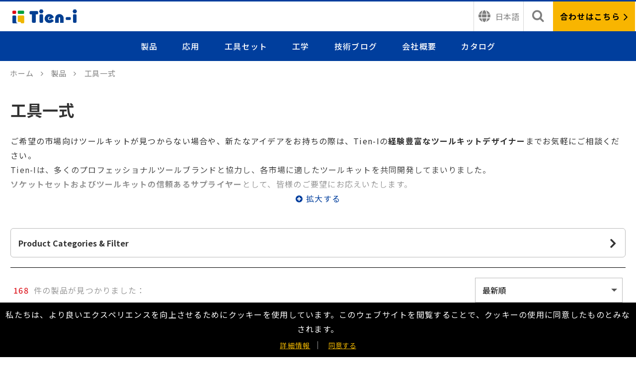

--- FILE ---
content_type: text/html; charset=utf-8
request_url: https://jp.tien-i.com/category/312-%E5%B7%A5%E5%85%B7%E4%B8%80%E5%BC%8F
body_size: 22617
content:

<!DOCTYPE html>
<html xmlns="http://www.w3.org/1999/xhtml">
<head>
    
    <link rel="canonical" href="https://jp.tien-i.com/category/312-%e5%b7%a5%e5%85%b7%e4%b8%80%e5%bc%8f" />
    
<title>Socket Set , Quality Socket Sets - Tien-I</title>
 
<meta name="keywords" content="Socket set">

<meta name="description" content="Socket Set and Quality Socket Sets, Tien–I gives you trustful products. Socket Set include Star Socket Set and Accessories Set. Quality Socket Sets at tien-i.com">
<!--facebook-->
<meta property="og:title" content="Socket Set , Quality Socket Sets - Tien-I">
<meta property="og:description" content="Socket Set and Quality Socket Sets, Tien–I gives you trustful products. Socket Set include Star Socket Set and Accessories Set. Quality Socket Sets at tien-i.com" />
<meta property="og:url" content="https://jp.tien-i.com/product-list.aspx?id=312">
<meta property="og:image" content="https://jp.tien-i.com">
<!--facebook-->
<meta property="og:type" content="website" />
<meta property="og:site_name" content="Tien-i" />
<meta name="copyright" content="Copyright © 2026 天藝工業, All Rights Reserved."/>
<meta name="format-detection" content="telephone=no" />
<meta name="author" content="" />
<meta name="robots" content="all" />

<!--RWD-->
<meta name="viewport" content="initial-scale=1,user-scalable=no,maximum-scale=1,width=device-width"> 
<meta name="viewport" content="initial-scale=1,user-scalable=no,maximum-scale=1">
<!--RWD//-->
<!--icon-->

<link rel="Shortcut icon" type="image/x-icon" href="/favicon.ico">
<link rel="Bookmark" type="image/x-icon'/" href="/favicon.ico">

<!--icon-->


<!--中英文-->
<meta http-equiv="content-language" content="US-EN">
<meta http-equiv="Content-Type" content="text/html; charset=utf-8" />
<!--中英文//-->
	<link rel="stylesheet" href="/css/base/reset.css?0303" />
<link rel="stylesheet" href="/css/base/master.css?20220914" />
<link rel="stylesheet" href="/css/base/layout.css?202209141" />
<link rel="stylesheet" href="/css/base/button.css?0303" />
<link rel="stylesheet" href="/css/base/breadcrumb.css?0303" />
<link rel="stylesheet" href="/css/base/grid.css?0303"/>
<link rel="stylesheet" href="/css/component/iconfont.css?20220614" />
<link rel="stylesheet" href="/css/component/header.css?20250529" />
<link rel="stylesheet" href="/css/page/css.css?20250529" type="text/css" />
<!-- <link rel="stylesheet" href="/plugins/menuzord/menuzord.css?20210126" type="text/css" /> -->
<link rel="stylesheet" href="/plugins/sub-menu/ionicons.css?0303">
<link rel="stylesheet" href="/plugins/sub-menu/style.css?0303">

    <link href="/css/page/product.css" rel="stylesheet" type="text/css" />
    <link href="/css/base/form.css" rel="stylesheet" type="text/css" />
    <link href="/css/base/pagination.css" rel="stylesheet" />
    <link rel="stylesheet" type="text/css" href="/css/editor/editor.css" />
    
<!--breadcrumb json-->
    <script type='application/ld+json'>
{   "@context": "http://schema.org",
	"@type": "BreadcrumbList",
	"itemListElement": [
   {
	    "@type": "ListItem",
	    "position": 1,
	    "item": {
	        "@id": "https://www.tien-i.com",
	        "name": "Home"
         }
   },
  {
      "@type": "ListItem",
      "position": 2,
      "item": {  	    "@id": "https://www.tien-i.com/products",
  	    "name": "Product"
      }
  },

    
      {
      "@type": "ListItem",
      "position": 3,
      "item": {
          "@id": "https://www.tien-i.com/category/312-%e5%b7%a5%e5%85%b7%e7%b5%84",
          "name": "工具組"
      }
  }
  ]
}
</script>
<!--breadcrumb json//-->
    <!--Video json-->
    
    <!--Video json//-->
</head>
<body>
    
	<!--include file="header.asp"-->
	
<!-- <div class="test-fixed"></div> -->
<header class="header flex">
	<div class="wrapper flex">
		<div class="logo flex">
			<a href="https://jp.tien-i.com/" title="Tien-i Co." class="logo__img"><img src="/images/logo.svg" alt="Tien-i Co." /></a>
			
		</div>
		<div class="header__languages flex">
			
			<div class="header__languages-icon">
				<button class="flex">
					<i class="icon-languages"></i>
					<span>日本語</span>
				</button>
				<ul class="header__ul"  id="header__ul-list">
					<li>
						<a class="a-cover" href="https://jp.tien-i.com/" title="Japan"></a>日本語
					</li>
					<li>
						<a class="a-cover" href="https://tw.tien-i.com/" title="繁中"></a>中国語
					</li>
					<li>
						<a class="a-cover" href="https://www.tien-i.com/" title="English"></a>英語
					</li>
					
					
				</ul>
			</div>
			
		</div>
		<!-- search -->
		<div class="header__search flex">
			<div class="header__search-icon flex"><i class="icon-search"></i></div>
			<div class="header__search-form close-bg">
				<form action="https://jp.tien-i.com/search" class="stop_event" method="post">
					<div class="mobile-nav-title">検索</div>
					<div class="flex">
						<input class="header__search-input" id="txtSearch" name="q" placeholder="キーワードを入力してください" type="text" />
						<button class="btn header__search-btn" type="button" onclick="GoSearch()">
							検索
						</button>
					</div>
					<div class="searched flex">
						<span class="search-title" >検索済み<br />(GDPRに同意してください)</span>
						<span class="search-title" style='display:none;'>検索済み</span>
						
					</div>
					<div  class="popular-Terms">
						<span class="search-title">一般的な条件</span>
						
					</div>
				</form>
			</div>
		</div>
		<!-- search// -->
		<div class="header__inquiry flex">
			<a class="a-cover" href="https://jp.tien-i.com/contact" title="合わせはこちら"></a>
			合わせはこちら
			<i class="icon-angle-right"></i>
		</div>
		<nav class="nav__box flex">
			<div class="mobile-logo">
				<a href="https://jp.tien-i.com/" title="Taiwan Leading Hand-Tool Maker">
					<img src="/images/logo.svg" alt="Taiwan Leading Hand-Tool Maker">
				</a>
			</div>
			<div class="nav flex">
			<div class="Close-icon flex">
					<i class="icon-x"></i>
				</div>
				<div class="nav__item flex">
					<a href="https://jp.tien-i.com/products" class="nav__name" title="製品">製品</a>
					<div class="nav__btn flex"><i class="nav__btn-icon"></i></div>
					<div class="nav__layer nav__layer--product flex">
						<div class="nav__prev"><i class="nav__prev-icon"></i>返回主選單</div>
						<!-- left submenu -->
						<div class="nav__layer-left flex">
							<div class="mobile-nav-title">製品</div>
							<!--nav__subitem--current-->
							<div class="nav__subitem flex nav__subitem--current" data-sub-box="category0">
								<div class="nav__btn flex"><i class="nav__btn-icon"></i></div>
								<div class="pro-item-img flex"><img src="/images/pro-item1.png" alt="工具セット"></div>
								<span><a href="https://jp.tien-i.com/category/312-%e5%b7%a5%e5%85%b7%e4%b8%80%e5%bc%8f" title="">工具セット</a></span>
							</div>
							
									<div class="nav__subitem flex" data-sub-box="category1">
										<div class="nav__btn flex"><i class="nav__btn-icon"></i></div>
										<div class="pro-item-img flex" >
											<img src="/upload/image/Tannis/20230527/socket-removebg-preview.png" alt="ソケットとレンチ">
										</div>
										<span><a href="/category/1-%e3%82%bd%e3%82%b1%e3%83%83%e3%83%88%e3%81%a8%e3%83%ac%e3%83%b3%e3%83%81" title="">ソケットとレンチ</a></span>
									</div>
								
									<div class="nav__subitem flex" data-sub-box="category2">
										<div class="nav__btn flex"><i class="nav__btn-icon"></i></div>
										<div class="pro-item-img flex" >
											<img src="https://www.tien-i.com/img/Product_title/300px-icon-Adjustable%20T-handle.jpg" alt="ハンドソケット用アクセサリー">
										</div>
										<span><a href="/category/591-%e3%83%8f%e3%83%b3%e3%83%89%e3%82%bd%e3%82%b1%e3%83%83%e3%83%88%e7%94%a8%e3%82%a2%e3%82%af%e3%82%bb%e3%82%b5%e3%83%aa%e3%83%bc" title="">ハンドソケット用アクセサリー</a></span>
									</div>
								
									<div class="nav__subitem flex" data-sub-box="category3">
										<div class="nav__btn flex"><i class="nav__btn-icon"></i></div>
										<div class="pro-item-img flex" >
											<img src="/img/Product_title/1DR-6P-AIR-SKT.jpg" alt="インパクトソケット">
										</div>
										<span><a href="/category/2-%e3%82%a4%e3%83%b3%e3%83%91%e3%82%af%e3%83%88%e3%82%bd%e3%82%b1%e3%83%83%e3%83%88" title="">インパクトソケット</a></span>
									</div>
								
									<div class="nav__subitem flex" data-sub-box="category4">
										<div class="nav__btn flex"><i class="nav__btn-icon"></i></div>
										<div class="pro-item-img flex" >
											<img src="/img/Product_title/icon-UJ.jpg" alt="インパクトアクセサリー">
										</div>
										<span><a href="/category/688-%e3%82%a4%e3%83%b3%e3%83%91%e3%82%af%e3%83%88%e3%82%a2%e3%82%af%e3%82%bb%e3%82%b5%e3%83%aa%e3%83%bc" title="">インパクトアクセサリー</a></span>
									</div>
								
									<div class="nav__subitem flex" data-sub-box="category5">
										<div class="nav__btn flex"><i class="nav__btn-icon"></i></div>
										<div class="pro-item-img flex" >
											<img src="/upload/image/Tannis/tieni-BALL_JOINT_SEPERATOR-240x240.jpg" alt="エアタガネ">
										</div>
										<span><a href="/category/202-%e3%82%a8%e3%82%a2%e3%82%bf%e3%82%ac%e3%83%8d" title="">エアタガネ</a></span>
									</div>
								
									<div class="nav__subitem flex" data-sub-box="category6">
										<div class="nav__btn flex"><i class="nav__btn-icon"></i></div>
										<div class="pro-item-img flex" >
											<img src="/upload/image/Tannis/lug_wrench-240px.jpg" alt="自動車工具">
										</div>
										<span><a href="/category/3-%e8%87%aa%e5%8b%95%e8%bb%8a%e5%b7%a5%e5%85%b7" title="">自動車工具</a></span>
									</div>
								
									<div class="nav__subitem flex" data-sub-box="category7">
										<div class="nav__btn flex"><i class="nav__btn-icon"></i></div>
										<div class="pro-item-img flex" >
											<img src="/upload/image/pic_27.jpg" alt="チューブレンチとボックスレンチ">
										</div>
										<span><a href="/category/4-%e3%83%81%e3%83%a5%e3%83%bc%e3%83%96%e3%83%ac%e3%83%b3%e3%83%81%e3%81%a8%e3%83%9c%e3%83%83%e3%82%af%e3%82%b9%e3%83%ac%e3%83%b3%e3%83%81" title="">チューブレンチとボックスレンチ</a></span>
									</div>
								
						</div>
						<!-- left submenu //-->
						<!-- right -->
						<div class="nav__layer-right product-gray">
							<!--product-block--on-->
							<!-- tool kit -->
							<div class="product-block toolkit flex product-block--on" id="category0">
								<div class="nav__prev"><i class="nav__prev-icon"></i><span>Back to Product</span></div>
								<div class="mobile-nav-title">工具組</div>
								
										<div class="graphic-item">
											<a class="a-cover" href="https://jp.tien-i.com/category/708-%e3%82%bd%e3%82%b1%e3%83%83%e3%83%88%e3%81%a8%e3%83%ac%e3%83%b3%e3%83%81" title="ソケットとレンチ"></a>
											<div class="graphic-item__img" >
												<img src="/images/product-nav-img.jpg" alt="ソケットとレンチ">
											</div>
											<div class="graphic-item__title">ソケットとレンチ</div>
										</div>
									
										<div class="graphic-item">
											<a class="a-cover" href="https://jp.tien-i.com/category/778-%e3%82%a4%e3%83%b3%e3%83%91%e3%82%af%e3%83%88%e3%82%bd%e3%82%b1%e3%83%83%e3%83%88" title="インパクトソケット"></a>
											<div class="graphic-item__img" >
												<img src="/img/index_new/product-nav-3.jpg" alt="インパクトソケット">
											</div>
											<div class="graphic-item__title">インパクトソケット</div>
										</div>
									
										<div class="graphic-item">
											<a class="a-cover" href="https://jp.tien-i.com/category/850-%e3%82%a8%e3%82%a2%e3%82%bf%e3%82%ac%e3%83%8d" title="エアタガネ"></a>
											<div class="graphic-item__img" >
												<img src="/img/index_new/product-nav-4.jpg" alt="エアタガネ">
											</div>
											<div class="graphic-item__title">エアタガネ</div>
										</div>
									
										<div class="graphic-item">
											<a class="a-cover" href="https://jp.tien-i.com/category/865-%e8%87%aa%e5%8b%95%e8%bb%8a%e5%b7%a5%e5%85%b7" title="自動車工具"></a>
											<div class="graphic-item__img" >
												<img src="/img/index_new/product-nav-5.jpg" alt="自動車工具">
											</div>
											<div class="graphic-item__title">自動車工具</div>
										</div>
									
							</div>
							<!-- tool kit// -->
							<!-- others -->
							
									<div class="product-block others flex" id="category1">
										<div class="nav__prev"><i class="nav__prev-icon"></i><span>Back to Product</span></div>
										<!--程式說明
											mobile-nav-title 請套用上一層類別名稱
										-->
										<div class="mobile-nav-title"><a href="/category/1-%e3%82%bd%e3%82%b1%e3%83%83%e3%83%88%e3%81%a8%e3%83%ac%e3%83%b3%e3%83%81" title="">ソケットとレンチ</a></div>
										<!-- By Categories -->
										<dl>
											<dt>By Categories</dt>
											
													<dd>
														<a class="a-cover" href="/category2/206-%e3%82%bd%e3%82%b1%e3%83%83%e3%83%88%ef%bc%886%e8%a7%92%e3%81%a812%e8%a7%92%ef%bc%89" title="ソケット（6角と12角）"></a>
														ソケット（6角と12角） 
													</dd>
												
													<dd>
														<a class="a-cover" href="/category2/972-%e3%82%b9%e3%83%bc%e3%83%91%e3%83%bc%e3%83%ad%e3%83%83%e3%82%af%e3%82%bd%e3%82%b1%e3%83%83%e3%83%88" title="スーパーロックソケット"></a>
														スーパーロックソケット 
													</dd>
												
													<dd>
														<a class="a-cover" href="/category2/968-%e3%82%b9%e3%82%bf%e3%83%bc%e3%82%bd%e3%82%b1%e3%83%83%e3%83%88" title="スターソケット"></a>
														スターソケット 
													</dd>
												
													<dd>
														<a class="a-cover" href="/category2/970-%e3%82%b9%e3%83%91%e3%83%bc%e3%82%af%e3%83%97%e3%83%a9%e3%82%b0%e3%82%bd%e3%82%b1%e3%83%83%e3%83%88" title="スパークプラグソケット"></a>
														スパークプラグソケット 
													</dd>
												
													<dd>
														<a class="a-cover" href="/category2/979-%e3%82%b9%e3%83%97%e3%83%a9%e3%82%a4%e3%83%b3%e3%82%bd%e3%82%b1%e3%83%83%e3%83%88" title="スプラインソケット"></a>
														スプラインソケット 
													</dd>
												
													<dd>
														<a class="a-cover" href="/category2/9-%e3%83%93%e3%83%83%e3%83%88%e3%82%bd%e3%82%b1%e3%83%83%e3%83%88" title="ビットソケット"></a>
														ビットソケット 
													</dd>
												
													<dd>
														<a class="a-cover" href="/category2/981-%e4%b8%89%e8%a7%92%e5%bd%a2%e3%82%af%e3%83%ad%e3%83%bc%e3%83%a0%e3%82%bd%e3%82%b1%e3%83%83%e3%83%88" title="三角形クロームソケット"></a>
														三角形クロームソケット 
													</dd>
												
													<dd>
														<a class="a-cover" href="/category2/985-%e3%83%a6%e3%83%8b%e3%83%90%e3%83%bc%e3%82%b5%e3%83%ab%e3%82%b8%e3%83%a7%e3%82%a4%e3%83%b3%e3%83%88-%e3%82%bd%e3%82%b1%e3%83%83%e3%83%88-%e3%82%b9%e3%82%a4%e3%83%99%e3%83%ab%e3%82%bd%e3%82%b1%e3%83%83%e3%83%88" title="ユニバーサルジョイント ソケット - スイベルソケット"></a>
														ユニバーサルジョイント ソケット - スイベルソケット 
													</dd>
												
													<dd>
														<a class="a-cover" href="/category2/983-%e3%83%87%e3%82%a3%e3%83%bc%e3%83%97%e3%82%b9%e3%83%91%e3%83%bc%e3%82%af%e3%83%97%e3%83%a9%e3%82%b0%e3%82%bd%e3%82%b1%e3%83%83%e3%83%88" title="ディープスパークプラグソケット"></a>
														ディープスパークプラグソケット 
													</dd>
												
													<dd>
														<a class="a-cover" href="/category2/1074-%e8%b6%85%e3%83%ad%e3%83%b3%e3%82%b0%e3%82%bd%e3%82%b1%e3%83%83%e3%83%88" title="超ロングソケット"></a>
														超ロングソケット 
													</dd>
												
													<dd>
														<a class="a-cover" href="/category2/988-%e3%83%9f%e3%83%8b%e3%82%bd%e3%82%b1%e3%83%83%e3%83%88" title="ミニソケット"></a>
														ミニソケット 
													</dd>
												
										</dl>
										<!-- By Categories// -->
										<!-- By Head Shape -->
										<dl >
											<dt>By Head Shape</dt>
											
													<dd class="flex">
														<a class="a-cover" href="/category/1-%e3%82%bd%e3%82%b1%e3%83%83%e3%83%88%e3%81%a8%e3%83%ac%e3%83%b3%e3%83%81?sharps=2" title="6ポイント／12ポイント"></a>
														<div class="other-icon flex" >
															<img src="/upload/image/篩選屬性/6_and_12-point.png" alt="6ポイント／12ポイント">
														</div>
														6ポイント／12ポイント
													</dd>
												
													<dd class="flex">
														<a class="a-cover" href="/category/1-%e3%82%bd%e3%82%b1%e3%83%83%e3%83%88%e3%81%a8%e3%83%ac%e3%83%b3%e3%83%81?sharps=3" title="スター / E"></a>
														<div class="other-icon flex" >
															<img src="/upload/image/篩選屬性/star-socket.png" alt="スター / E">
														</div>
														スター / E
													</dd>
												
													<dd class="flex">
														<a class="a-cover" href="/category/1-%e3%82%bd%e3%82%b1%e3%83%83%e3%83%88%e3%81%a8%e3%83%ac%e3%83%b3%e3%83%81?sharps=1" title="三角形"></a>
														<div class="other-icon flex" >
															<img src="/upload/image/篩選屬性/triangle-socket.png" alt="三角形">
														</div>
														三角形
													</dd>
												
													<dd class="flex">
														<a class="a-cover" href="/category/1-%e3%82%bd%e3%82%b1%e3%83%83%e3%83%88%e3%81%a8%e3%83%ac%e3%83%b3%e3%83%81?sharps=5" title="スプラインソケット"></a>
														<div class="other-icon flex" >
															<img src="/upload/image/篩選屬性/Spline-socket2.png" alt="スプラインソケット">
														</div>
														スプラインソケット
													</dd>
												
										</dl>
										<!-- By Head Shape// -->
										<!-- By Feature -->
										<dl >
											<dt>By Feature</dt>
											
										</dl>
										<!-- By Feature// -->
									</div>
								
									<div class="product-block others flex" id="category2">
										<div class="nav__prev"><i class="nav__prev-icon"></i><span>Back to Product</span></div>
										<!--程式說明
											mobile-nav-title 請套用上一層類別名稱
										-->
										<div class="mobile-nav-title"><a href="/category/591-%e3%83%8f%e3%83%b3%e3%83%89%e3%82%bd%e3%82%b1%e3%83%83%e3%83%88%e7%94%a8%e3%82%a2%e3%82%af%e3%82%bb%e3%82%b5%e3%83%aa%e3%83%bc" title="">ハンドソケット用アクセサリー</a></div>
										<!-- By Categories -->
										<dl>
											<dt>By Categories</dt>
											
													<dd>
														<a class="a-cover" href="/category2/622-%e3%82%a2%e3%83%80%e3%83%97%e3%82%bf%e3%83%bc-%e2%80%93-%e3%82%bd%e3%82%b1%e3%83%83%e3%83%88%e3%82%a2%e3%82%af%e3%82%bb%e3%82%b5%e3%83%aa%e3%83%bc" title="アダプター – ソケットアクセサリー"></a>
														アダプター – ソケットアクセサリー 
													</dd>
												
													<dd>
														<a class="a-cover" href="/category2/656-%e3%83%89%e3%83%a9%e3%82%a4%e3%83%96%e3%83%8f%e3%83%b3%e3%83%89%e3%83%ab" title="ドライブハンドル"></a>
														ドライブハンドル 
													</dd>
												
													<dd>
														<a class="a-cover" href="/category2/643-%e3%83%a9%e3%83%81%e3%82%a7%e3%83%83%e3%83%88%e3%83%8f%e3%83%b3%e3%83%89%e3%83%ab" title="ラチェットハンドル"></a>
														ラチェットハンドル 
													</dd>
												
													<dd>
														<a class="a-cover" href="/category2/638-%e3%82%a8%e3%82%af%e3%82%b9%e3%83%86%e3%83%b3%e3%82%b7%e3%83%a7%e3%83%b3%e3%83%90%e3%83%bc-%e2%80%93-%e3%82%bd%e3%82%b1%e3%83%83%e3%83%88%e3%82%a2%e3%82%af%e3%82%bb%e3%82%b5%e3%83%aa%e3%83%bc" title="エクステンションバー – ソケットアクセサリー"></a>
														エクステンションバー – ソケットアクセサリー 
													</dd>
												
										</dl>
										<!-- By Categories// -->
										<!-- By Head Shape -->
										<dl style='display:none;'>
											<dt>By Head Shape</dt>
											
										</dl>
										<!-- By Head Shape// -->
										<!-- By Feature -->
										<dl style='display:none;'>
											<dt>By Feature</dt>
											
										</dl>
										<!-- By Feature// -->
									</div>
								
									<div class="product-block others flex" id="category3">
										<div class="nav__prev"><i class="nav__prev-icon"></i><span>Back to Product</span></div>
										<!--程式說明
											mobile-nav-title 請套用上一層類別名稱
										-->
										<div class="mobile-nav-title"><a href="/category/2-%e3%82%a4%e3%83%b3%e3%83%91%e3%82%af%e3%83%88%e3%82%bd%e3%82%b1%e3%83%83%e3%83%88" title="">インパクトソケット</a></div>
										<!-- By Categories -->
										<dl>
											<dt>By Categories</dt>
											
													<dd>
														<a class="a-cover" href="/category2/21-%e3%82%a4%e3%83%b3%e3%83%91%e3%82%af%e3%83%88%e7%94%a8%e3%82%bd%e3%82%b1%e3%83%83%e3%83%88%ef%bc%886%e8%a7%92%ef%bc%89" title="インパクト用ソケット（6角）"></a>
														インパクト用ソケット（6角） 
													</dd>
												
													<dd>
														<a class="a-cover" href="/category2/120-%e3%82%a4%e3%83%b3%e3%83%91%e3%82%af%e3%83%88%e7%94%a8%e3%82%bd%e3%82%b1%e3%83%83%e3%83%88%ef%bc%8812%e8%a7%92%ef%bc%89" title="インパクト用ソケット（12角）"></a>
														インパクト用ソケット（12角） 
													</dd>
												
													<dd>
														<a class="a-cover" href="/category2/115-%e3%82%b9%e3%82%bf%e3%83%bc%e3%82%a4%e3%83%b3%e3%83%91%e3%82%af%e3%83%88%e3%82%bd%e3%82%b1%e3%83%83%e3%83%88" title="スターインパクトソケット"></a>
														スターインパクトソケット 
													</dd>
												
													<dd>
														<a class="a-cover" href="/category2/119-%e3%82%a8%e3%82%af%e3%82%b9%e3%83%88%e3%83%a9%e3%82%b7%e3%83%b3%e3%82%a6%e3%82%a9%e3%83%bc%e3%83%ab%e3%82%a4%e3%83%b3%e3%83%91%e3%82%af%e3%83%88%e3%82%bd%e3%82%b1%e3%83%83%e3%83%88" title="エクストラシンウォールインパクトソケット"></a>
														エクストラシンウォールインパクトソケット 
													</dd>
												
													<dd>
														<a class="a-cover" href="/category2/121-%e3%83%90%e3%83%83%e3%83%89%e3%83%9b%e3%82%a4%e3%83%bc%e3%83%ab%e3%83%87%e3%82%a3%e3%83%bc%e3%83%97%e3%82%a4%e3%83%b3%e3%83%91%e3%82%af%e3%83%88%e3%82%bd%e3%82%b1%e3%83%83%e3%83%88" title="バッドホイールディープインパクトソケット"></a>
														バッドホイールディープインパクトソケット 
													</dd>
												
													<dd>
														<a class="a-cover" href="/category2/257-%e3%82%aa%e3%82%a4%e3%83%ab%e3%83%95%e3%82%a3%e3%83%ab%e3%82%bf%e3%82%bd%e3%82%b1%e3%83%83%e3%83%88" title="オイルフィルタソケット"></a>
														オイルフィルタソケット 
													</dd>
												
													<dd>
														<a class="a-cover" href="/category2/489-%e3%83%9e%e3%82%b0%e3%83%8d%e3%83%83%e3%83%88%e4%bb%98%e3%81%8d%e3%82%a4%e3%83%b3%e3%83%91%e3%82%af%e3%83%88%e3%82%bd%e3%82%b1%e3%83%83%e3%83%88" title="マグネット付きインパクトソケット"></a>
														マグネット付きインパクトソケット 
													</dd>
												
													<dd>
														<a class="a-cover" href="/category2/146-%e3%83%93%e3%83%83%e3%83%88%e3%82%a4%e3%83%b3%e3%83%91%e3%82%af%e3%83%88%e3%82%bd%e3%82%b1%e3%83%83%e3%83%88" title="ビットインパクトソケット"></a>
														ビットインパクトソケット 
													</dd>
												
													<dd>
														<a class="a-cover" href="/category2/311-%e8%b6%85%e7%9f%ad%e3%82%a4%e3%83%b3%e3%83%91%e3%82%af%e3%83%88%e3%82%bd%e3%82%b1%e3%83%83%e3%83%88" title="超短インパクトソケット"></a>
														超短インパクトソケット 
													</dd>
												
													<dd>
														<a class="a-cover" href="/category2/512-%e4%ba%8c%e4%bd%93%e6%a7%8b%e9%80%a0%e3%82%a4%e3%83%b3%e3%83%91%e3%82%af%e3%83%88%e3%83%89%e3%83%a9%e3%82%a4%e3%83%90%e3%83%bc%e7%94%a8%e3%82%bd%e3%82%b1%e3%83%83%e3%83%88" title="二体構造インパクトドライバー用ソケット"></a>
														二体構造インパクトドライバー用ソケット 
													</dd>
												
													<dd>
														<a class="a-cover" href="/category2/847-%e3%83%a6%e3%83%8b%e3%83%90%e3%83%bc%e3%82%b5%e3%83%ab%e3%82%a4%e3%83%b3%e3%83%91%e3%82%af%e3%83%88%e3%82%bd%e3%82%b1%e3%83%83%e3%83%88" title="ユニバーサルインパクトソケット"></a>
														ユニバーサルインパクトソケット 
													</dd>
												
										</dl>
										<!-- By Categories// -->
										<!-- By Head Shape -->
										<dl style='display:none;'>
											<dt>By Head Shape</dt>
											
										</dl>
										<!-- By Head Shape// -->
										<!-- By Feature -->
										<dl style='display:none;'>
											<dt>By Feature</dt>
											
										</dl>
										<!-- By Feature// -->
									</div>
								
									<div class="product-block others flex" id="category4">
										<div class="nav__prev"><i class="nav__prev-icon"></i><span>Back to Product</span></div>
										<!--程式說明
											mobile-nav-title 請套用上一層類別名稱
										-->
										<div class="mobile-nav-title"><a href="/category/688-%e3%82%a4%e3%83%b3%e3%83%91%e3%82%af%e3%83%88%e3%82%a2%e3%82%af%e3%82%bb%e3%82%b5%e3%83%aa%e3%83%bc" title="">インパクトアクセサリー</a></div>
										<!-- By Categories -->
										<dl>
											<dt>By Categories</dt>
											
													<dd>
														<a class="a-cover" href="/category2/689-%e3%82%a4%e3%83%b3%e3%83%91%e3%82%af%e3%83%88%e3%82%a8%e3%82%af%e3%82%b9%e3%83%86%e3%83%b3%e3%82%b7%e3%83%a7%e3%83%b3%e3%83%90%e3%83%bc" title="インパクトエクステンションバー"></a>
														インパクトエクステンションバー 
													</dd>
												
													<dd>
														<a class="a-cover" href="/category2/926-%e3%83%9e%e3%82%b0%e3%83%8d%e3%83%83%e3%83%88%e3%82%a4%e3%83%b3%e3%83%91%e3%82%af%e3%83%88%e5%bb%b6%e9%95%b7%e3%83%90%e3%83%bc" title="マグネットインパクト延長バー"></a>
														マグネットインパクト延長バー 
													</dd>
												
													<dd>
														<a class="a-cover" href="/category2/928-%e3%82%a4%e3%83%b3%e3%83%91%e3%82%af%e3%83%88%e3%82%b9%e3%82%a4%e3%83%99%e3%83%ab%e5%bb%b6%e9%95%b7%e3%83%90%e3%83%bc" title="インパクトスイベル延長バー"></a>
														インパクトスイベル延長バー 
													</dd>
												
													<dd>
														<a class="a-cover" href="/category2/930-%e3%82%b9%e3%83%94%e3%83%8b%e3%83%b3%e3%82%b0%e3%82%a4%e3%83%b3%e3%83%91%e3%82%af%e3%83%88%e5%bb%b6%e9%95%b7%e3%83%90%e3%83%bc" title="スピニングインパクト延長バー"></a>
														スピニングインパクト延長バー 
													</dd>
												
													<dd>
														<a class="a-cover" href="/category2/935-%e3%83%ad%e3%83%83%e3%82%af%e3%82%a4%e3%83%b3%e3%83%91%e3%82%af%e3%83%88%e5%bb%b6%e9%95%b7%e3%83%90%e3%83%bc" title="ロックインパクト延長バー"></a>
														ロックインパクト延長バー 
													</dd>
												
													<dd>
														<a class="a-cover" href="/category2/696-%e3%82%a4%e3%83%b3%e3%83%91%e3%82%af%e3%83%88%e3%82%a2%e3%83%80%e3%83%97%e3%82%bf%e3%83%bc" title="インパクトアダプター"></a>
														インパクトアダプター 
													</dd>
												
													<dd>
														<a class="a-cover" href="/category2/932-%e3%82%a4%e3%83%b3%e3%83%91%e3%82%af%e3%83%88%e3%83%a6%e3%83%8b%e3%83%90%e3%83%bc%e3%82%b5%e3%83%ab%e3%82%b8%e3%83%a7%e3%82%a4%e3%83%b3%e3%83%88" title="インパクトユニバーサルジョイント"></a>
														インパクトユニバーサルジョイント 
													</dd>
												
										</dl>
										<!-- By Categories// -->
										<!-- By Head Shape -->
										<dl style='display:none;'>
											<dt>By Head Shape</dt>
											
										</dl>
										<!-- By Head Shape// -->
										<!-- By Feature -->
										<dl style='display:none;'>
											<dt>By Feature</dt>
											
										</dl>
										<!-- By Feature// -->
									</div>
								
									<div class="product-block others flex" id="category5">
										<div class="nav__prev"><i class="nav__prev-icon"></i><span>Back to Product</span></div>
										<!--程式說明
											mobile-nav-title 請套用上一層類別名稱
										-->
										<div class="mobile-nav-title"><a href="/category/202-%e3%82%a8%e3%82%a2%e3%82%bf%e3%82%ac%e3%83%8d" title="">エアタガネ</a></div>
										<!-- By Categories -->
										<dl>
											<dt>By Categories</dt>
											
													<dd>
														<a class="a-cover" href="/category2/889-%e3%83%9d%e3%83%b3%e3%83%81%e3%82%b7%e3%83%aa%e3%83%bc%e3%82%ba" title="ポンチシリーズ"></a>
														ポンチシリーズ 
													</dd>
												
													<dd>
														<a class="a-cover" href="/category2/893-%e3%82%b9%e3%82%af%e3%83%ac%e3%83%bc%e3%83%91%e3%83%bc%e3%82%b7%e3%83%aa%e3%83%bc%e3%82%ba" title="スクレーパーシリーズ"></a>
														スクレーパーシリーズ 
													</dd>
												
													<dd>
														<a class="a-cover" href="/category2/903-%e3%82%ab%e3%83%83%e3%82%bf%e3%83%bc%e3%82%b7%e3%83%aa%e3%83%bc%e3%82%ba" title="カッターシリーズ"></a>
														カッターシリーズ 
													</dd>
												
													<dd>
														<a class="a-cover" href="/category2/920-%e3%83%8f%e3%83%b3%e3%83%9e%e3%83%bc%e3%82%b7%e3%83%aa%e3%83%bc%e3%82%ba" title="ハンマーシリーズ"></a>
														ハンマーシリーズ 
													</dd>
												
													<dd>
														<a class="a-cover" href="/category2/924-%e3%82%a2%e3%83%80%e3%83%97%e3%82%bf%e3%83%bc%e3%82%b7%e3%83%aa%e3%83%bc%e3%82%ba" title="アダプターシリーズ"></a>
														アダプターシリーズ 
													</dd>
												
										</dl>
										<!-- By Categories// -->
										<!-- By Head Shape -->
										<dl style='display:none;'>
											<dt>By Head Shape</dt>
											
										</dl>
										<!-- By Head Shape// -->
										<!-- By Feature -->
										<dl style='display:none;'>
											<dt>By Feature</dt>
											
										</dl>
										<!-- By Feature// -->
									</div>
								
									<div class="product-block others flex" id="category6">
										<div class="nav__prev"><i class="nav__prev-icon"></i><span>Back to Product</span></div>
										<!--程式說明
											mobile-nav-title 請套用上一層類別名稱
										-->
										<div class="mobile-nav-title"><a href="/category/3-%e8%87%aa%e5%8b%95%e8%bb%8a%e5%b7%a5%e5%85%b7" title="">自動車工具</a></div>
										<!-- By Categories -->
										<dl>
											<dt>By Categories</dt>
											
													<dd>
														<a class="a-cover" href="/category2/990-%e6%b1%8e%e7%94%a8%e5%b7%a5%e5%85%b7" title="汎用工具"></a>
														汎用工具 
													</dd>
												
													<dd>
														<a class="a-cover" href="/category2/992-%e3%82%b9%e3%83%91%e3%83%bc%e3%82%af%e3%83%97%e3%83%a9%e3%82%b0%e5%b0%82%e7%94%a8%e5%b7%a5%e5%85%b7" title="スパークプラグ専用工具"></a>
														スパークプラグ専用工具 
													</dd>
												
													<dd>
														<a class="a-cover" href="/category2/998-%e3%82%bf%e3%82%a4%e3%83%a4%e6%95%b4%e5%82%99%e7%94%a8%e3%83%84%e3%83%bc%e3%83%ab" title="タイヤ整備用ツール"></a>
														タイヤ整備用ツール 
													</dd>
												
													<dd>
														<a class="a-cover" href="/category2/1011-%e3%82%a8%e3%83%b3%e3%82%b8%e3%83%b3%e7%94%a8%e5%b7%a5%e5%85%b7" title="エンジン用工具"></a>
														エンジン用工具 
													</dd>
												
													<dd>
														<a class="a-cover" href="/category2/1027-%e3%83%9c%e3%83%87%e3%82%a3%e4%bf%ae%e7%90%86%e7%94%a8%e3%83%84%e3%83%bc%e3%83%ab" title="ボディ修理用ツール"></a>
														ボディ修理用ツール 
													</dd>
												
										</dl>
										<!-- By Categories// -->
										<!-- By Head Shape -->
										<dl style='display:none;'>
											<dt>By Head Shape</dt>
											
										</dl>
										<!-- By Head Shape// -->
										<!-- By Feature -->
										<dl style='display:none;'>
											<dt>By Feature</dt>
											
										</dl>
										<!-- By Feature// -->
									</div>
								
									<div class="product-block others flex" id="category7">
										<div class="nav__prev"><i class="nav__prev-icon"></i><span>Back to Product</span></div>
										<!--程式說明
											mobile-nav-title 請套用上一層類別名稱
										-->
										<div class="mobile-nav-title"><a href="/category/4-%e3%83%81%e3%83%a5%e3%83%bc%e3%83%96%e3%83%ac%e3%83%b3%e3%83%81%e3%81%a8%e3%83%9c%e3%83%83%e3%82%af%e3%82%b9%e3%83%ac%e3%83%b3%e3%83%81" title="">チューブレンチとボックスレンチ</a></div>
										<!-- By Categories -->
										<dl>
											<dt>By Categories</dt>
											
													<dd>
														<a class="a-cover" href="/category2/198-%e3%82%a2%e3%83%b3%e3%82%b0%e3%83%ab%e3%83%9c%e3%83%83%e3%82%af%e3%82%b9%e3%83%ac%e3%83%b3%e3%83%81" title="アングルボックスレンチ"></a>
														アングルボックスレンチ 
													</dd>
												
													<dd>
														<a class="a-cover" href="/category2/199-%e3%83%9c%e3%83%83%e3%82%af%e3%82%b9%e3%82%b9%e3%83%91%e3%83%8a" title="ボックススパナ"></a>
														ボックススパナ 
													</dd>
												
													<dd>
														<a class="a-cover" href="/category2/204-%e6%ba%9d%e4%bb%98%e3%81%8d%e3%83%9c%e3%83%83%e3%82%af%e3%82%b9%e3%83%ac%e3%83%b3%e3%83%81" title="溝付きボックスレンチ"></a>
														溝付きボックスレンチ 
													</dd>
												
													<dd>
														<a class="a-cover" href="/category2/205-%e6%ba%9d%e4%bb%98%e3%81%8d%e3%82%a2%e3%83%b3%e3%82%b0%e3%83%ab%e3%83%9c%e3%83%83%e3%82%af%e3%82%b9%e3%83%ac%e3%83%b3%e3%83%81" title="溝付きアングルボックスレンチ"></a>
														溝付きアングルボックスレンチ 
													</dd>
												
													<dd>
														<a class="a-cover" href="/category2/445-%e3%83%88%e3%83%9f%e3%83%bc%e3%83%90%e3%83%bc" title="トミーバー"></a>
														トミーバー 
													</dd>
												
													<dd>
														<a class="a-cover" href="/category2/550-oem%e3%83%bbodm%e5%af%be%e5%bf%9c-%e7%84%a1%e7%b8%ab%e9%8b%bc%e7%ae%a1" title="OEM・ODM対応 無縫鋼管"></a>
														OEM・ODM対応 無縫鋼管 
													</dd>
												
										</dl>
										<!-- By Categories// -->
										<!-- By Head Shape -->
										<dl style='display:none;'>
											<dt>By Head Shape</dt>
											
										</dl>
										<!-- By Head Shape// -->
										<!-- By Feature -->
										<dl style='display:none;'>
											<dt>By Feature</dt>
											
										</dl>
										<!-- By Feature// -->
									</div>
								
							<!-- others// -->
						</div>
						<!-- right //-->
					</div>
				</div>
				<div class="nav__item flex">
					<a href="https://jp.tien-i.com/application" class="nav__name" title="応用">応用</a>
					<div class="nav__btn flex"><i class="nav__btn-icon"></i></div>
					<div class="nav__layer flex">
						<div class="nav__prev"><i class="nav__prev-icon"></i>返回主選單</div>
						<!-- Application -->
						<div class="product-block application flex">
							<!-- <div class="nav__prev"><i class="nav__prev-icon"></i></div> -->
							<div class="mobile-nav-title">Application</div>
							
									<div class="graphic-item">
										<a class="a-cover" href="https://jp.tien-i.com/application_detail/17-%e8%87%aa%e5%8b%95%e8%bb%8a%e3%83%a1%e3%83%b3%e3%83%86%e3%83%8a%e3%83%b3%e3%82%b9%e5%b7%a5%e5%85%b7" title="自動車メンテナンス工具"></a>
										<div class="graphic-item__img">
											<img src="/upload/image/automotive-598x388.jpg" alt="自動車メンテナンス工具">
										</div>
										<div class="graphic-item__title">自動車メンテナンス工具</div>
									</div>
								
									<div class="graphic-item">
										<a class="a-cover" href="https://jp.tien-i.com/application_detail/18-%e3%83%88%e3%83%a9%e3%83%83%e3%82%af%e6%95%b4%e5%82%99%e7%94%a8%e3%83%84%e3%83%bc%e3%83%ab" title="トラック整備用ツール"></a>
										<div class="graphic-item__img">
											<img src="/upload/image/truck_repair-598x388.jpg" alt="トラック整備用ツール">
										</div>
										<div class="graphic-item__title">トラック整備用ツール</div>
									</div>
								
									<div class="graphic-item">
										<a class="a-cover" href="https://jp.tien-i.com/application_detail/19-%e8%88%b9%e5%a4%96%e6%a9%9f%e3%83%bb%e3%83%9e%e3%83%aa%e3%83%b3%e3%82%a8%e3%83%b3%e3%82%b8%e3%83%b3%e7%94%a8%e5%b7%a5%e5%85%b7" title="船外機・マリンエンジン用工具"></a>
										<div class="graphic-item__img">
											<img src="/upload/image/boat_engine-598x388.jpg" alt="船外機・マリンエンジン用工具">
										</div>
										<div class="graphic-item__title">船外機・マリンエンジン用工具</div>
									</div>
								
									<div class="graphic-item">
										<a class="a-cover" href="https://jp.tien-i.com/application_detail/20-%e7%94%9f%e7%94%a3%e3%83%a9%e3%82%a4%e3%83%b3%e5%90%91%e3%81%91%e3%82%bd%e3%83%aa%e3%83%a5%e3%83%bc%e3%82%b7%e3%83%a7%e3%83%b3" title="生産ライン向けソリューション"></a>
										<div class="graphic-item__img">
											<img src="/upload/image/production_line-598x388.jpg" alt="生産ライン向けソリューション">
										</div>
										<div class="graphic-item__title">生産ライン向けソリューション</div>
									</div>
								
									<div class="graphic-item">
										<a class="a-cover" href="https://jp.tien-i.com/application_detail/21-%e8%88%aa%e7%a9%ba%e6%a9%9f%e6%95%b4%e5%82%99" title="航空機整備"></a>
										<div class="graphic-item__img">
											<img src="/upload/image/aircraft_maintenance-598x388.jpg" alt="航空機整備">
										</div>
										<div class="graphic-item__title">航空機整備</div>
									</div>
								
									<div class="graphic-item">
										<a class="a-cover" href="https://jp.tien-i.com/application_detail/22-%e4%ba%8c%e8%bc%aa%e8%bb%8a%e6%95%b4%e5%82%99%e3%83%84%e3%83%bc%e3%83%ab" title="二輪車整備ツール"></a>
										<div class="graphic-item__img">
											<img src="/upload/image/motorcycle_repair-598x388.jpg" alt="二輪車整備ツール">
										</div>
										<div class="graphic-item__title">二輪車整備ツール</div>
									</div>
								
									<div class="graphic-item">
										<a class="a-cover" href="https://jp.tien-i.com/application_detail/23-%e5%bb%ba%e7%af%89%e3%83%bb%e5%9c%9f%e6%9c%a8%e7%94%a8%e5%b7%a5%e5%85%b7" title="建築・土木用工具"></a>
										<div class="graphic-item__img">
											<img src="/upload/image/construction_hardware-598x388.jpg" alt="建築・土木用工具">
										</div>
										<div class="graphic-item__title">建築・土木用工具</div>
									</div>
								
									<div class="graphic-item">
										<a class="a-cover" href="https://jp.tien-i.com/application_detail/24-%e3%83%9b%e3%83%bc%e3%83%a0%e3%83%aa%e3%83%9a%e3%82%a2%e3%83%84%e3%83%bc%e3%83%ab" title="ホームリペアツール"></a>
										<div class="graphic-item__img">
											<img src="/upload/image/home_repair-598x388.jpg" alt="ホームリペアツール">
										</div>
										<div class="graphic-item__title">ホームリペアツール</div>
									</div>
								
						</div>
						<!-- Application// -->
					</div>
				</div>
				<!--靜態start -->
				<div class="nav__item flex">
					<a href="https://jp.tien-i.com/category/312-%e5%b7%a5%e5%85%b7%e4%b8%80%e5%bc%8f" class="nav__name" title="工具セット">工具セット</a>
				</div>
				<div class="nav__item flex">
					<a href="https://jp.tien-i.com/engineering" class="nav__name" title="工学">工学</a>
					<div class="nav__btn flex"><i class="nav__btn-icon"></i></div>
					<div class="nav__layer nav__layer--quality flex">
						<div class="nav__prev"><i class="nav__prev-icon"></i>返回主選單</div>
						<!-- left submenu -->
						<div class="nav__layer-left flex">
							<div class="mobile-nav-title">Engineering</div>
							<div class="nav__subitem subitem__hover flex" data-sub-box="engineering-box1">
								<div class="nav__btn flex"><i class="nav__btn-icon"></i></div>
								<a href="https://jp.tien-i.com/customize" title="製品をお客様のご要望に合わせてカスタマイズします">製品をお客様のご要望に合わせて<br>カスタマイズします&emsp;&emsp;&emsp;&emsp;</a>
							</div>
							<div class="nav__subitem subitem__hover flex" data-sub-box="engineering-box2">
								<div class="nav__btn flex"><i class="nav__btn-icon"></i></div>
								<a href="https://jp.tien-i.com/manufacturing" title="当社の製造工程">当社の製造工程&emsp;&emsp;&emsp;</a>
							</div>
							<div class="nav__subitem subitem__hover flex" data-sub-box="engineering-box3">
								<div class="nav__btn flex"><i class="nav__btn-icon"></i></div>
								<a href="https://jp.tien-i.com/quality" title="当社の品質方針">当社の品質方針&emsp;&emsp;&emsp;&emsp;&emsp;&emsp;&emsp;</a>
							</div>
							<div class="nav__subitem subitem__hover flex" data-sub-box="engineering-box4">
								<div class="nav__btn flex"><i class="nav__btn-icon"></i></div>
								<a href="https://jp.tien-i.com/material" title="使用している材料">使用している材料&emsp;&emsp;&emsp;&emsp;&emsp;&emsp;&emsp;&emsp;</a>
							</div>
						</div>
						<!-- left submenu// -->
						<!-- right -->
						<div class="nav__layer-right engineering">
							<div class="engineering__div engineering__div--on" id="engineering-box1">
								<a href="https://jp.tien-i.com/customize" title="製品をお客様のご要望に合わせてカスタマイズします">
									<img src="/images/customization.jpg" alt="製品をお客様のご要望に合わせてカスタマイズします">
								</a>
							</div>
							<div class="engineering__div" id="engineering-box2">
								<a href="https://jp.tien-i.com/manufacturing" title="当社の製造工程">
									<img src="/images/manufacturing-process.jpg" alt="当社の製造工程">
								</a>
							</div>
							<div class="engineering__div" id="engineering-box3">
								<a href="https://jp.tien-i.com/quality" title="当社の品質方針">
									<img src="/images/quality-policy.jpg" alt="当社の品質方針">
								</a>
							</div>
							<div class="engineering__div" id="engineering-box4">
								<a href="https://jp.tien-i.com/material" title="使用している材料">
									<img src="/images/material-weuse.jpg" alt="使用している材料">
								</a>
							</div>
						</div>
						<!-- right// -->
					</div>
				</div>
				<div class="nav__item flex">
					<a href="https://jp.tien-i.com/blog_list" class="nav__name" title="技術ブログ">技術ブログ</a>
					<!-- <div class="nav__btn flex"><i class="nav__btn-icon"></i></div> -->
				</div>
				<div class="nav__item flex">
					<a href="https://jp.tien-i.com/about" class="nav__name" title="会社概要">会社概要</a>
					<div class="nav__btn flex"><i class="nav__btn-icon"></i></div>
					<div class="nav__layer nav__layer--about flex">
						<div class="nav__prev"><i class="nav__prev-icon"></i>返回主選單</div>
						<!-- left submenu -->
						<div class="nav__layer-left flex">
							<div class="mobile-nav-title">会社概要</div>
							<div class="nav__subitem subitem__hover flex">
								<div class="nav__btn flex"><i class="nav__btn-icon"></i></div>
								<a href="https://jp.tien-i.com/about" title="企業情報">企業情報&emsp;&emsp;&emsp;&emsp;&emsp;&emsp;</a>
							</div>
							<div class="nav__subitem subitem__hover flex">
								<div class="nav__btn flex"><i class="nav__btn-icon"></i></div>
								<a href="https://jp.tien-i.com/message" title="創業者からのご挨拶">創業者からのご挨拶&emsp;&emsp;&emsp;&emsp;&emsp;&emsp;</a>
							</div>
							<div class="nav__subitem subitem__hover flex">
								<div class="nav__btn flex"><i class="nav__btn-icon"></i></div>
								<a href="https://jp.tien-i.com/news_list" title="ニュース">ニュース&emsp;&emsp;&emsp;&emsp;&emsp;&emsp;&emsp;&emsp;&emsp;&emsp;&emsp;&emsp;&emsp;&emsp;</a>
							</div>
							<div class="nav__subitem subitem__hover flex">
								<div class="nav__btn flex"><i class="nav__btn-icon"></i></div>
								<a href="https://jp.tien-i.com/contact" title="お問い合わせ">お問い合わせ&emsp;&emsp;&emsp;&emsp;&emsp;&emsp;&emsp;&emsp;&emsp;&emsp;&emsp;&emsp;</a>
							</div>
							<div class="nav__subitem subitem__hover flex">
								<div class="nav__btn flex"><i class="nav__btn-icon"></i></div>
								<a href="https://jp.tien-i.com/faq" title="よくあるご質問">よくあるご質問&emsp;&emsp;&emsp;&emsp;&emsp;&emsp;&emsp;&emsp;&emsp;&emsp;&emsp;&emsp;</a>
							</div>
						</div>
						<!-- left submenu// -->
						<!-- right -->
						<div class="nav__layer-right flex">
							<dl class="aboutblock-info">
								<dt>聯絡我們</dt>
								<dd>
									<i class="icon-phone"></i>
									+886-4-23550568
								</dd>
								<dd>
									<i class="icon-mail"></i>
									<a href="mailto:service@tien-i.com">service@tien-i.com</a>
								</dd>
								<dd>
									<a class="btn" href="/contact" title="お問い合わせはこちら">
										お問い合わせはこちら
                						<i class="btn__icon icon-angle-right"></i>
									</a>
								</dd>
							</dl>
							<div class="aboutblock-img">
								<img src="/images/about-header.jpg">
							</div>
						</div>
						<!-- right// -->
					</div>
				</div>
				<div class="nav__item flex">
					<a href="https://jp.tien-i.com/catalogue" class="nav__name" title="カタログ">カタログ</a>
					<!-- <div class="nav__btn flex"><i class="nav__btn-icon"></i></div> -->
				</div>
				<!--靜態end -->
			</div>
		</nav>
		<div class="hamburger">
			<span></span>
			<span></span>
			<span></span>
		</div>
	</div>
</header>
<ul class="mobile-btn flex">
	<li class="flex">
		<i class="icon-languages"></i>
		<span class="language-text">EN</span>
	</li>
	<li class="search-icon flex">
		<i class="icon-search"></i>
	</li>
	<li class="hamburger-line flex">
		<span></span>
		<span></span>
		<span></span>
	</li>
</ul>
<link rel="stylesheet" href="/css/editor/gdpr.css" />
<div class="gdpr">
    <p>私たちは、より良いエクスペリエンスを向上させるためにクッキーを使用しています。このウェブサイトを閲覧することで、クッキーの使用に同意したものとみなされます。</p>
    <ul>
        <li>
            <a href="https://www.tien-i.com/privacy" title="詳細情報">詳細情報</a>
        </li>
        <li>
            <button class="gdprBtn" type="submit">同意する</button>
        </li>
    </ul>
</div>
<!--GDPR-->
<script src="/js/jquery-1.11.3.min.js"></script>
<script src="/js/jqueryCookie.js?20230407"></script>
<script>window.jQuery || document.write('<script src="/js/jquery-1.11.3.min.js"><\/script>')</script>
<script type="text/javascript">
    function clickGDPR() {
        if (!getCookie("gdpr_tieni2022")) {
            
            setCookie('gdpr_tieni2022', 2,90, {  });
        }
    }
   $(".gdprBtn").click(function(){
        $(".gdpr").hide();
        clickGDPR();

    });
    if (getCookie("gdpr_tieni2022")) {
        if (getCookie("gdpr_tieni2022") =="2") $(".gdpr").hide();
   }
</script>
<!--GDPR end-->
<script>
    function GoSearch() {
        var text = $("#txtSearch").val();
        //alert(text);
        location.href = "https://jp.tien-i.com/search.aspx?q=" + text;
    }
</script>

<script>window.jQuery || document.write('<script src="/js/jquery-1.11.3.min.js"><\/script>')</script>
<script>
    $("#txtSearch").keyup(function (event) {
        if (event.keyCode === 13) {
            GoSearch();
        }
    });
</script>

<script>
    function copyUrl(url) {
        var temp = $('<input>');
        $('body').append(temp);
        temp.val(url).select();
        document.execCommand('copy');
        temp.remove();
        document.execCommand("copy", false, url);
        alert('url copied');
    }
</script>

    <!-- main -->
    <main class="wrapper flex">
        <!-- breadcrumb -->
        <div class="breadcrumb-box">
            <ul class="breadcrumb">
                <li class="breadcrumb__item">
                    <a class="a-cover" href="https://jp.tien-i.com/" title="Tien-i"></a>
                    ホーム
                </li>
                <li class="breadcrumb__item">
                    <a class="a-cover" href="https://jp.tien-i.com/products" title="製品"></a>
                    <span>製品</span>
                </li>
                
                <li class="breadcrumb__item" >
                    <span>工具一式</span>
                </li>
            </ul>
        </div>
        <!-- breadcrumb// -->
        <!-- sidebar -->
        
<script type="text/javascript">
    (window.jQuery || document.write('<script src="/js/jquery-1.11.3.min.js"><\/script>'));
    function SetCheckedValue() {
        $("input[name='cates']").each(function (index) {
            $(this).prop("checked", $.inArray($(this).val(), ['']) >= 0);
        
        });
        $("input[name='stands']").each(function (index) {
            $(this).prop("checked", $.inArray($(this).val(), ['']) >= 0);

        });
        $("input[name='sizes']").each(function (index) {
            $(this).prop("checked", $.inArray($(this).val(), ['']) >= 0);

        });
        $("input[name='sharps']").each(function (index) {
            $(this).prop("checked", $.inArray($(this).val(), ['']) >= 0);

        });
        $("input[name='features']").each(function (index) {
            $(this).prop("checked", $.inArray($(this).val(), ['']) >= 0);

        });
        $("input[name='pieces']").each(function (index) {
            $(this).prop("checked", $.inArray($(this).val(), ['']) >= 0);

        });
    }
</script>
        <div class="sidebarBlock">
            <div class="sidebarBlock__title">
                類別和篩選器
                <a href="javascript:;" class="close"><i class="icon-x"></i></a>
            </div>
            
            <form class="form form-validation">
                <div class="backBtn">
                    
                    <a class="a-cover" href="/products" title="すべての製品"></a>
                    <i class="icon-circle-arrow"></i>
                    すべての製品
                </div>
                <span class="sm-title" >フィルタを選択 ✓</span>
                <div class="sidebar" >
                    <div class="sidebar__title">
                        <div class="title-name">工具一式 Categories</div>
                        <!-- <a class="btn-apply flex" href="javascript:;" title="Apply" onclick="SendForm();return false;">
                            Apply
                            <i class="icon-chevrons-right flex"></i>
                        </a> -->
                    </div>
                    <ul class="sidebar__ul">
                        
                        
                                <li class="form-selection">
                                    <input class="form-selection__input" id="chklCate0" type="checkbox" name="cates" value="708" data-name="手動工具用ソケットセット" onclick="SendForm();" />
                                    <label class="form-selection__label" for="chklCate0" onclick="getNewName();">
                                        <div class="form-selection__text form-selection__text--checkbox">
                                            <span class="form-selection__option"></span>
                                            <span class="form-selection__note">手動工具用ソケットセット</span>
                                        </div>
                                    </label>
                                </li>
                            
                                <li class="form-selection">
                                    <input class="form-selection__input" id="chklCate1" type="checkbox" name="cates" value="778" data-name="インパクト工具用ソケットセット" onclick="SendForm();" />
                                    <label class="form-selection__label" for="chklCate1" onclick="getNewName();">
                                        <div class="form-selection__text form-selection__text--checkbox">
                                            <span class="form-selection__option"></span>
                                            <span class="form-selection__note">インパクト工具用ソケットセット</span>
                                        </div>
                                    </label>
                                </li>
                            
                                <li class="form-selection">
                                    <input class="form-selection__input" id="chklCate2" type="checkbox" name="cates" value="850" data-name="エアチゼルセット" onclick="SendForm();" />
                                    <label class="form-selection__label" for="chklCate2" onclick="getNewName();">
                                        <div class="form-selection__text form-selection__text--checkbox">
                                            <span class="form-selection__option"></span>
                                            <span class="form-selection__note">エアチゼルセット</span>
                                        </div>
                                    </label>
                                </li>
                            
                                <li class="form-selection">
                                    <input class="form-selection__input" id="chklCate3" type="checkbox" name="cates" value="865" data-name=" 自動車用ツールセット" onclick="SendForm();" />
                                    <label class="form-selection__label" for="chklCate3" onclick="getNewName();">
                                        <div class="form-selection__text form-selection__text--checkbox">
                                            <span class="form-selection__option"></span>
                                            <span class="form-selection__note"> 自動車用ツールセット</span>
                                        </div>
                                    </label>
                                </li>
                            
                        
                    </ul>
                </div>
                <div class="sidebar" style='display:none;'>
                    <div class="sidebar__title">
                       <div class="title-name">Drive Head Size</div>
                       <!-- <a class="btn-apply flex" href="javascript:;" title="Apply" onclick="SendForm();return false;">
                            Apply
                            <i class="icon-chevrons-right flex"></i>
                        </a> -->
                    </div>
                    <ul class="sidebar__ul">
                        
                    </ul>
                </div>
                <div class="sidebar" style='display:none;'>
                    <div class="sidebar__title">
                        <div class="title-name">Standard</div>
                        <!-- <a class="btn-apply flex" href="javascript:;" title="Apply" onclick="SendForm();return false;">
                            Apply
                            <i class="icon-chevrons-right flex"></i>
                        </a> -->
                    </div>
                    <ul class="sidebar__ul">
                        
                    </ul>
                </div>
                <div class="sidebar" style='display:none;'>
                    <div class="sidebar__title">
                        <div class="title-name">Head Shape</div>
                        <!-- <a class="btn-apply flex" href="javascript:;" title="Apply" onclick="SendForm();return false;">
                            Apply
                            <i class="icon-chevrons-right flex"></i>
                        </a> -->
                    </div>
                    <ul class="sidebar__ul">
                        
                    </ul>
                </div>
                <div class="sidebar" style='display:none;'>
                    <div class="sidebar__title">
                        <div class="title-name">特徴</div>
                        <!-- <a class="btn-apply flex" href="javascript:;" title="Apply" onclick="SendForm();return false;">
                            Apply
                            <i class="icon-chevrons-right flex"></i>
                        </a> -->
                    </div>
                    <ul class="sidebar__ul">
                        
                    </ul>
                </div>
                <div class="sidebar" style='display:none;'>
                    <div class="sidebar__title">
                        <div class="title-name">Pieces</div>
                        <!-- <a class="btn-apply flex" href="javascript:;" title="Apply" onclick="SendForm();return false;">
                            Apply
                            <i class="icon-chevrons-right flex"></i>
                        </a> -->
                    </div>
                    <ul class="sidebar__ul">
                        
                    </ul>
                </div>
                <div class="btnbox" >
                    <input type="hidden" name="id" value="312" />
                    <input type="hidden" name="tools" value="" />
                    
                    <button class="btn" id="btnSearch" onclick="SendForm();return false;">
                        検索
                        <i class="btn__icon icon-search"></i>
                    </button>
                </div>
            </form>
        </div>
<script type="text/javascript">
    $(function () {
        SetCheckedValue();
    });

    function SendForm() {
        var qstr = '';
        var dot = '';
        var sort = '';
        var mark = "";
        if (sort != '') mark = "&";

        var cates = '';
        $("input[name='cates']").each(function () {
            if ($(this).is(":checked")) {
                cates += dot + $(this).val();
                dot = ',';
            }
        });
        //alert(cates)
        if (cates != '') {
            qstr += mark + 'cates=' + cates;
            mark = "&";
        }
        
        var stands = '';
        dot = '';
        $("input[name='stands']").each(function () {
            if ($(this).is(":checked")) {
                stands += dot + $(this).val();
                dot = ',';
            }
        });
        //alert(stands)
        if (stands != '') {
            qstr += mark + 'stands=' + stands;
            mark = "&";
        }
        
        var sizes = '';
        dot = '';
        $("input[name='sizes']").each(function () {
            if ($(this).is(":checked")) {
                sizes += dot + $(this).val();
                dot = ',';
            }
        });

        //alert(sizes)
        if (sizes != '') {
            qstr += mark + 'sizes=' + sizes;
            mark = "&";
        }
        
        var sharps = '';
        dot = '';
        $("input[name='sharps']").each(function () {
            if ($(this).is(":checked")) {
                sharps += dot + $(this).val();
                dot = ',';
            }
        });
        //alert(sharps)
        if (sharps != '') {
            qstr += mark + 'sharps=' + sharps;
            mark = "&";
        }

        var features = '';
        dot = '';
        $("input[name='features']").each(function () {
            if ($(this).is(":checked")) {
                features += dot + $(this).val();
                dot = ',';
            }
        });
        //alert(features)
        if (features != '') {
            qstr += mark + 'features=' + features;
            mark = "&";
        }

        var pieces = '';
        dot = '';
        $("input[name='pieces']").each(function () {
            if ($(this).is(":checked")) {
                pieces += dot + $(this).val();
                dot = ',';
            }
        });
        //alert(pieces)
        if (pieces != '') {
            qstr += mark + 'pieces=' + pieces;
            mark = "&";
        }
        
        if (sort != '') qstr = "sort=" + sort + qstr;
        if (qstr != '') qstr = '?' + qstr;
        location.href = 'https://jp.tien-i.com/category/312-%e5%b7%a5%e5%85%b7%e4%b8%80%e5%bc%8f' + qstr;
    };
</script>

        <!-- sidebar// -->
        <!-- list -->
        <div class="listBlock">
            <h1 class="heading heading--lg">工具一式</h1>
            <!-- 
                程式說明
                class="introduction edit" 如後台空白未填，前台整個區塊拿掉
             -->
            
                    <div class="introduction edit editor" >
                        <p>ご希望の市場向けツールキットが見つからない場合や、新たなアイデアをお持ちの際は、Tien-Iの<strong>経験豊富なツールキットデザイナー</strong>までお気軽にご相談ください。</p><p>Tien-Iは、多くのプロフェッショナルツールブランドと協力し、各市場に適したツールキットを共同開発してまいりました。<br /><strong>ソケットセットおよびツールキットの信頼あるサプライヤー</strong>として、皆様のご要望にお応えいたします。</p><p> </p><p><a href="/blog_detail/1039-">「Tien-Iのツールキット設計について」</a>は下記リンクよりご覧いただけます。<br />詳細はTien-Iチームまでお気軽に<a href="/contact">お問い合わせください。</a></p><p><span style="font-size: 12pt; font-family: arial,helvetica,sans-serif;"> </span></p>
                        <div class="btnbox extend Gradient-layer">
                            <a href="javascript:;">拡大する</a>
                        </div>
                    </div>
                
            <!-- resultBox -->
            <!-- mobile btn -->
            <div class="filter-btn">
                <button class="btn switch-btn" data-box-name="sidebarBlock">
                    <span class="filterText">產品類別和篩選器</span>
                </button>
            </div>
            <!-- mobile btn// -->
            <div class="resultBox flex">
                <div class="resultBox__text flex">
                    <span>168</span>
                    件の製品が見つかりました：
                </div>
                <div class="resultBox__sort">
                    <div class="form__control form__select">
                        <select name="sort" onchange="ChangeSort(this.value)">
                            <option value="Sort" >並べ替え</option>
                            <option value=""  selected='selected'>最新順</option>
                        </select>
                    </div>
                </div>
            </div>
            <!-- resultBox// -->
            <!-- list -->
            <div class="list flex">
                
                        <div class="graphic-item">
                            <!-- 
                                程式說明
                                1. 若為新產品請加入 <span class="new-label">NEW</span>
                             -->
                            <a class="a-cover" href="/detail3/543-1086-%e5%85%ad%e8%a7%92%e8%bb%b8%e4%bb%98%e3%81%8d-%e3%82%b9%e3%82%bf%e3%83%93%e3%83%bc%e3%82%bf%e3%82%a4%e3%83%97-%e3%82%a4%e3%83%b3%e3%83%91%e3%82%af%e3%83%88%e7%94%a8%e3%82%a2%e3%83%80%e3%83%97%e3%82%bf%e3%83%bc%e3%82%bb%e3%83%83%e3%83%88%ef%bc%883%e6%9c%ac%e7%b5%84%ef%bc%89" title="六角軸付き スタビータイプ インパクト用アダプターセット（3本組）"></a>
                            <div class="graphic-item__img flex">
                                <span class="new-label" >NEW</span>
                                <ul class="small-icon">
                                    <li style='display:none;'><img src="" alt=""></li>
                                    <li style='display:none;'><img src="" alt=""></li>
                                    <li ><img src="/upload/image/篩選屬性/patented.png" alt="Patented"></li>
                                </ul>
                                <img src="/upload/image/產品/impact_socket/3PC_STUBBY_IMPACT_SOCKET_ADATPOR_WTIH_HEX_SHANK_SET.jpg" alt="六角軸付き スタビータイプ インパクト用アダプターセット（3本組）">
                            </div>
                            <div class="graphic-item__title">六角軸付き スタビータイプ インパクト用アダプターセット（3本組）</div>
                            <ul class="graphic-item__spe-icon">
                                <li >ヘキサゴンウォール</li>
                                <li style='display:none;'></li>
                            </ul>
                        </div>
                    
                        <div class="graphic-item">
                            <!-- 
                                程式說明
                                1. 若為新產品請加入 <span class="new-label">NEW</span>
                             -->
                            <a class="a-cover" href="/detail3/544-1086-3-8-%e5%85%ad%e8%a7%92%e8%bb%b8%e4%bb%98%e3%81%8d-%e3%82%b9%e3%82%bf%e3%83%93%e3%83%bc%e3%82%bf%e3%82%a4%e3%83%97-%e3%82%a4%e3%83%b3%e3%83%91%e3%82%af%e3%83%88%e7%94%a8%e3%82%a2%e3%83%80%e3%83%97%e3%82%bf%e3%83%bc%e3%82%bb%e3%83%83%e3%83%88%ef%bc%883%e6%9c%ac%e7%b5%84%ef%bc%89" title="3/8&quot; 六角軸付き スタビータイプ インパクト用アダプターセット（3本組）"></a>
                            <div class="graphic-item__img flex">
                                <span class="new-label" >NEW</span>
                                <ul class="small-icon">
                                    <li style='display:none;'><img src="" alt=""></li>
                                    <li style='display:none;'><img src="" alt=""></li>
                                    <li ><img src="/upload/image/篩選屬性/patented.png" alt="Patented"></li>
                                </ul>
                                <img src="/upload/image/產品/impact_socket/3_8in-3PC_STUBBY_IMPACT_SOCKET_ADATPOR_WTIH_HEX_SHANK_SET-300px.jpg" alt="3/8&quot; 六角軸付き スタビータイプ インパクト用アダプターセット（3本組）">
                            </div>
                            <div class="graphic-item__title">3/8&quot; 六角軸付き スタビータイプ インパクト用アダプターセット（3本組）</div>
                            <ul class="graphic-item__spe-icon">
                                <li >ヘキサゴンウォール</li>
                                <li style='display:none;'></li>
                            </ul>
                        </div>
                    
                        <div class="graphic-item">
                            <!-- 
                                程式說明
                                1. 若為新產品請加入 <span class="new-label">NEW</span>
                             -->
                            <a class="a-cover" href="/detail3/545-1086-ufo%e3%83%87%e3%82%a3%e3%82%b9%e3%82%af%e5%9e%8b-%e3%82%a4%e3%83%b3%e3%83%91%e3%82%af%e3%83%88%e7%94%a8%e3%82%a2%e3%83%80%e3%83%97%e3%82%bf%e3%83%bc%e3%82%bb%e3%83%83%e3%83%88%ef%bc%883%e6%9c%ac%e7%b5%84%ef%bc%89" title="UFOディスク型 インパクト用アダプターセット（3本組）"></a>
                            <div class="graphic-item__img flex">
                                <span class="new-label" >NEW</span>
                                <ul class="small-icon">
                                    <li style='display:none;'><img src="" alt=""></li>
                                    <li style='display:none;'><img src="" alt=""></li>
                                    <li ><img src="/upload/image/篩選屬性/patented.png" alt="Patented"></li>
                                </ul>
                                <img src="/upload/image/產品/impact_socket/UFO_ADATPOR_WTIH_HEX_SHANK-all-300px.jpg" alt="UFOディスク型 インパクト用アダプターセット（3本組）">
                            </div>
                            <div class="graphic-item__title">UFOディスク型 インパクト用アダプターセット（3本組）</div>
                            <ul class="graphic-item__spe-icon">
                                <li >ヘキサゴンウォール</li>
                                <li style='display:none;'></li>
                            </ul>
                        </div>
                    
                        <div class="graphic-item">
                            <!-- 
                                程式說明
                                1. 若為新產品請加入 <span class="new-label">NEW</span>
                             -->
                            <a class="a-cover" href="/detail3/393-861-7-%e6%9c%ac%e7%b5%84-%e6%ae%b5%e4%bb%98%e3%81%8d%e3%83%95%e3%82%a9%e3%83%bc%e3%82%af%e3%82%bb%e3%83%83%e3%83%88%e3%80%81%e3%83%9c%e3%83%bc%e3%83%ab%e3%82%b8%e3%83%a7%e3%82%a4%e3%83%b3%e3%83%88%e3%82%bb%e3%83%91%e3%83%ac%e3%83%bc%e3%82%bf%e3%83%bc%e3%82%ad%e3%83%83%e3%83%88%e3%80%810-401%e3%82%b7%e3%83%a3%e3%83%b3%e3%82%af-%e3%82%a8%e3%82%a2%e3%83%8f%e3%83%b3%e3%83%9e%e3%83%bc%e3%83%93%e3%83%83%e3%83%88" title="7 本組 段付きフォークセット、ボールジョイントセパレーターキット、0.401シャンク エアハンマービット"></a>
                            <div class="graphic-item__img flex">
                                <span class="new-label" >NEW</span>
                                <ul class="small-icon">
                                    <li style='display:none;'><img src="" alt=""></li>
                                    <li style='display:none;'><img src="" alt=""></li>
                                    <li style='display:none;'><img src="" alt=""></li>
                                </ul>
                                <img src="/img/Product_title/p141-01-7PC-113 STEPPED FORK SET-240px.jpg" alt="7 本組 段付きフォークセット、ボールジョイントセパレーターキット、0.401シャンク エアハンマービット">
                            </div>
                            <div class="graphic-item__title">7 本組 段付きフォークセット、ボールジョイントセパレーターキット、0.401シャンク エアハンマービット</div>
                            <ul class="graphic-item__spe-icon">
                                <li style='display:none;'></li>
                                <li style='display:none;'></li>
                            </ul>
                        </div>
                    
                        <div class="graphic-item">
                            <!-- 
                                程式說明
                                1. 若為新產品請加入 <span class="new-label">NEW</span>
                             -->
                            <a class="a-cover" href="/detail3/443-859-8-%e5%80%8b%e7%b5%84-%e7%a9%ba%e5%9c%a7%e3%83%9c%e3%83%ab%e3%83%88%e3%83%96%e3%83%ac%e3%83%bc%e3%82%ab%e3%83%bc-3-8-%e3%83%89%e3%83%a9%e3%82%a4%e3%83%96-%e3%82%a8%e3%82%a2%e3%83%bc%e3%83%8f%e3%83%b3%e3%83%9e%e3%83%bc%e3%82%bd%e3%82%b1%e3%83%83%e3%83%88%e3%82%a2%e3%83%80%e3%83%97%e3%82%bf%e3%83%bc%e3%82%bb%e3%83%83%e3%83%88-0-401%e3%82%b7%e3%83%a3%e3%83%b3%e3%82%af-%e3%82%a8%e3%82%a2%e3%83%bc%e3%83%8f%e3%83%b3%e3%83%9e%e3%83%bc%e3%83%93%e3%83%83%e3%83%88" title="8 個組 空圧ボルトブレーカー 3/8&quot;ドライブ エアーハンマーソケットアダプターセット 0.401シャンク エアーハンマービット"></a>
                            <div class="graphic-item__img flex">
                                <span class="new-label" >NEW</span>
                                <ul class="small-icon">
                                    <li style='display:none;'><img src="" alt=""></li>
                                    <li style='display:none;'><img src="" alt=""></li>
                                    <li style='display:none;'><img src="" alt=""></li>
                                </ul>
                                <img src="/img/Product_title/SOCKET ADAPTOR AIR CHISEL SET-250px.jpg" alt="8 個組 空圧ボルトブレーカー 3/8&quot;ドライブ エアーハンマーソケットアダプターセット 0.401シャンク エアーハンマービット">
                            </div>
                            <div class="graphic-item__title">8 個組 空圧ボルトブレーカー 3/8&quot;ドライブ エアーハンマーソケットアダプターセット 0.401シャンク エアーハンマービット</div>
                            <ul class="graphic-item__spe-icon">
                                <li style='display:none;'></li>
                                <li style='display:none;'></li>
                            </ul>
                        </div>
                    
                        <div class="graphic-item">
                            <!-- 
                                程式說明
                                1. 若為新產品請加入 <span class="new-label">NEW</span>
                             -->
                            <a class="a-cover" href="/detail3/175-755-40-%e5%80%8b%e7%b5%84-1-2-%e3%83%89%e3%83%a9%e3%82%a4%e3%83%96%e3%82%bd%e3%82%b1%e3%83%83%e3%83%88%e3%82%bb%e3%83%83%e3%83%88-mm" title="40 個組 1/2&quot; ドライブソケットセット (mm)"></a>
                            <div class="graphic-item__img flex">
                                <span class="new-label" >NEW</span>
                                <ul class="small-icon">
                                    <li ><img src="/upload/image/篩選屬性/ANSI-or-DIN.jpg" alt="ANSIまたはDIN 規格"></li>
                                    <li ><img src="/upload/image/篩選屬性/1_2inch.png" alt="1/2インチ"></li>
                                    <li style='display:none;'><img src="" alt=""></li>
                                </ul>
                                <img src="/img/Product_title/2color-case-set-40PC-240x240.jpg" alt="40 個組 1/2&quot; ドライブソケットセット (mm)">
                            </div>
                            <div class="graphic-item__title">40 個組 1/2&quot; ドライブソケットセット (mm)</div>
                            <ul class="graphic-item__spe-icon">
                                <li style='display:none;'></li>
                                <li style='display:none;'></li>
                            </ul>
                        </div>
                    
                        <div class="graphic-item">
                            <!-- 
                                程式說明
                                1. 若為新產品請加入 <span class="new-label">NEW</span>
                             -->
                            <a class="a-cover" href="/detail3/163-746-46-%e7%82%b9-1-4%e3%82%a4%e3%83%b3%e3%83%81-%e3%82%bd%e3%82%b1%e3%83%83%e3%83%88%e3%83%ac%e3%83%b3%e3%83%81%e3%82%bb%e3%83%83%e3%83%88-mm" title="46 点 1/4インチ ソケットレンチセット (mm)"></a>
                            <div class="graphic-item__img flex">
                                <span class="new-label" >NEW</span>
                                <ul class="small-icon">
                                    <li ><img src="/upload/image/篩選屬性/ANSI-or-DIN.jpg" alt="ANSIまたはDIN 規格"></li>
                                    <li ><img src="/upload/image/篩選屬性/1_4inch.png" alt="1/4インチ"></li>
                                    <li style='display:none;'><img src="" alt=""></li>
                                </ul>
                                <img src="/img/Product_title/2color-case-set-46PC-240px.jpg" alt="46 点 1/4インチ ソケットレンチセット (mm)">
                            </div>
                            <div class="graphic-item__title">46 点 1/4インチ ソケットレンチセット (mm)</div>
                            <ul class="graphic-item__spe-icon">
                                <li style='display:none;'></li>
                                <li style='display:none;'></li>
                            </ul>
                        </div>
                    
                        <div class="graphic-item">
                            <!-- 
                                程式說明
                                1. 若為新產品請加入 <span class="new-label">NEW</span>
                             -->
                            <a class="a-cover" href="/detail3/171-753-108-%e7%82%b9-1-4-1-2-%e5%b7%ae%e8%be%bc%e8%a7%92-%e3%82%bd%e3%82%b1%e3%83%83%e3%83%88%e3%82%bb%e3%83%83%e3%83%88-mm" title="108 点 1/4&quot; &amp; 1/2&quot;差込角 ソケットセット (mm)"></a>
                            <div class="graphic-item__img flex">
                                <span class="new-label" >NEW</span>
                                <ul class="small-icon">
                                    <li ><img src="/upload/image/篩選屬性/ANSI-or-DIN.jpg" alt="ANSIまたはDIN 規格"></li>
                                    <li style='display:none;'><img src="" alt=""></li>
                                    <li style='display:none;'><img src="" alt=""></li>
                                </ul>
                                <img src="/img/Product_title/2color-case-set-108PC-240x240.jpg" alt="108 点 1/4&quot; &amp; 1/2&quot;差込角 ソケットセット (mm)">
                            </div>
                            <div class="graphic-item__title">108 点 1/4&quot; &amp; 1/2&quot;差込角 ソケットセット (mm)</div>
                            <ul class="graphic-item__spe-icon">
                                <li style='display:none;'></li>
                                <li style='display:none;'></li>
                            </ul>
                        </div>
                    
                        <div class="graphic-item">
                            <!-- 
                                程式說明
                                1. 若為新產品請加入 <span class="new-label">NEW</span>
                             -->
                            <a class="a-cover" href="/detail3/250-756-62-%e5%80%8b%e7%b5%84-1-2-%e3%83%89%e3%83%a9%e3%82%a4%e3%83%96%e3%82%bd%e3%82%b1%e3%83%83%e3%83%88%e3%82%bb%e3%83%83%e3%83%88-mm" title="62 個組 1/2&quot; ドライブソケットセット (mm)"></a>
                            <div class="graphic-item__img flex">
                                <span class="new-label" >NEW</span>
                                <ul class="small-icon">
                                    <li ><img src="/upload/image/篩選屬性/ANSI-or-DIN.jpg" alt="ANSIまたはDIN 規格"></li>
                                    <li ><img src="/upload/image/篩選屬性/1_2inch.png" alt="1/2インチ"></li>
                                    <li style='display:none;'><img src="" alt=""></li>
                                </ul>
                                <img src="/img/Product_title/2color-case-set-62PC-240x240.jpg" alt="62 個組 1/2&quot; ドライブソケットセット (mm)">
                            </div>
                            <div class="graphic-item__title">62 個組 1/2&quot; ドライブソケットセット (mm)</div>
                            <ul class="graphic-item__spe-icon">
                                <li style='display:none;'></li>
                                <li style='display:none;'></li>
                            </ul>
                        </div>
                    
                        <div class="graphic-item">
                            <!-- 
                                程式說明
                                1. 若為新產品請加入 <span class="new-label">NEW</span>
                             -->
                            <a class="a-cover" href="/detail3/456-760-9-%e5%80%8b%e7%b5%84-1-2-%e5%b7%ae%e8%be%bc%e8%a7%92-tamperproof-star-plus-%e3%83%93%e3%83%83%e3%83%88%e3%82%bd%e3%82%b1%e3%83%83%e3%83%88%e3%82%bb%e3%83%83%e3%83%88" title="9 個組 1/2&quot;差込角  tamperproof Star Plus ビットソケットセット"></a>
                            <div class="graphic-item__img flex">
                                <span class="new-label" >NEW</span>
                                <ul class="small-icon">
                                    <li ><img src="/upload/image/篩選屬性/ANSI-or-DIN.jpg" alt="ANSIまたはDIN 規格"></li>
                                    <li ><img src="/upload/image/篩選屬性/1_2inch.png" alt="1/2インチ"></li>
                                    <li ><img src="/upload/image/篩選屬性/5P_tamperproof_bit.png" alt="5点改ざん防止セキュリティビット"></li>
                                </ul>
                                <img src="/img/Product_title/5point-bits-9pc-21B-240px.jpg" alt="9 個組 1/2&quot;差込角  tamperproof Star Plus ビットソケットセット">
                            </div>
                            <div class="graphic-item__title">9 個組 1/2&quot;差込角  tamperproof Star Plus ビットソケットセット</div>
                            <ul class="graphic-item__spe-icon">
                                <li style='display:none;'></li>
                                <li style='display:none;'></li>
                            </ul>
                        </div>
                    
                        <div class="graphic-item">
                            <!-- 
                                程式說明
                                1. 若為新產品請加入 <span class="new-label">NEW</span>
                             -->
                            <a class="a-cover" href="/detail3/48-769-1-2%e3%82%a4%e3%83%b3%e3%83%81%e5%b7%ae%e8%be%bc%e8%a7%92%e3%83%ad%e3%83%83%e3%82%ad%e3%83%b3%e3%82%b0%e3%82%a8%e3%82%af%e3%82%b9%e3%83%86%e3%83%b3%e3%82%b7%e3%83%a7%e3%83%b3%e3%83%90%e3%83%bc%e3%82%bb%e3%83%83%e3%83%88%ef%bc%883%e3%82%a4%e3%83%b3%e3%83%81%e3%80%815%e3%82%a4%e3%83%b3%e3%83%81%e3%80%8110%e3%82%a4%e3%83%b3%e3%83%81%e3%80%8115%e3%82%a4%e3%83%b3%e3%83%81%e3%81%ae4-%e6%9c%ac%e3%82%bb%e3%83%83%e3%83%88%ef%bc%89" title="1/2インチ差込角ロッキングエクステンションバーセット（3インチ、5インチ、10インチ、15インチの4 本セット）"></a>
                            <div class="graphic-item__img flex">
                                <span class="new-label" >NEW</span>
                                <ul class="small-icon">
                                    <li ><img src="/upload/image/篩選屬性/ANSI-or-DIN.jpg" alt="ANSIまたはDIN 規格"></li>
                                    <li ><img src="/upload/image/篩選屬性/1_2inch.png" alt="1/2インチ"></li>
                                    <li ><img src="/upload/image/篩選屬性/patented.png" alt="Patented"></li>
                                </ul>
                                <img src="/img/Product_title/1_2DR-4PC-Lock_EXT_Bar_Set.jpg" alt="1/2インチ差込角ロッキングエクステンションバーセット（3インチ、5インチ、10インチ、15インチの4 本セット）">
                            </div>
                            <div class="graphic-item__title">1/2インチ差込角ロッキングエクステンションバーセット（3インチ、5インチ、10インチ、15インチの4 本セット）</div>
                            <ul class="graphic-item__spe-icon">
                                <li >ロック機能</li>
                                <li style='display:none;'></li>
                            </ul>
                        </div>
                    
                        <div class="graphic-item">
                            <!-- 
                                程式說明
                                1. 若為新產品請加入 <span class="new-label">NEW</span>
                             -->
                            <a class="a-cover" href="/detail3/376-782-10-%e5%80%8b%e7%b5%84-3-8-%e5%b7%ae%e8%be%bc-1-4-3-4-%e3%82%b7%e3%83%a7%e3%83%bc%e3%83%88%e3%82%a4%e3%83%b3%e3%83%91%e3%82%af%e3%83%88%e3%82%bd%e3%82%b1%e3%83%83%e3%83%88%e3%82%bb%e3%83%83%e3%83%88%e3%80%81%e8%96%84%e5%9e%8b%e3%80%81%e5%85%ad%e8%a7%92%e8%bb%b8" title="10 個組 3/8&quot;差込 1/4&quot;-3/4&quot; ショートインパクトソケットセット、薄型、六角軸"></a>
                            <div class="graphic-item__img flex">
                                <span class="new-label" >NEW</span>
                                <ul class="small-icon">
                                    <li ><img src="/upload/image/篩選屬性/ANSI-or-DIN.jpg" alt="ANSIまたはDIN 規格"></li>
                                    <li ><img src="/upload/image/篩選屬性/icon-3.jpg" alt="3/8インチ"></li>
                                    <li ><img src="/upload/image/篩選屬性/patented.png" alt="Patented"></li>
                                </ul>
                                <img src="/img/Product_title/10PC-SH35-240px.jpg" alt="10 個組 3/8&quot;差込 1/4&quot;-3/4&quot; ショートインパクトソケットセット、薄型、六角軸">
                            </div>
                            <div class="graphic-item__title">10 個組 3/8&quot;差込 1/4&quot;-3/4&quot; ショートインパクトソケットセット、薄型、六角軸</div>
                            <ul class="graphic-item__spe-icon">
                                <li >ヘキサゴンウォール</li>
                                <li style='display:none;'></li>
                            </ul>
                        </div>
                    
                        <div class="graphic-item">
                            <!-- 
                                程式說明
                                1. 若為新產品請加入 <span class="new-label">NEW</span>
                             -->
                            <a class="a-cover" href="/detail3/377-783-14-%e5%80%8b%e7%b5%84-3-8-%e5%b7%ae%e8%be%bc%e8%a7%92-6-19-mm-%e3%82%b7%e3%83%a7%e3%83%bc%e3%83%88%e3%82%a4%e3%83%b3%e3%83%91%e3%82%af%e3%83%88%e3%82%bd%e3%82%b1%e3%83%83%e3%83%88%e3%82%bb%e3%83%83%e3%83%88%e3%80%81%e8%96%84%e5%9e%8b%e3%80%81%e5%85%ad%e8%a7%92%e8%bb%b8" title="14 個組 3/8&quot;差込角 6 - 19 mm ショートインパクトソケットセット、薄型、六角軸"></a>
                            <div class="graphic-item__img flex">
                                <span class="new-label" >NEW</span>
                                <ul class="small-icon">
                                    <li ><img src="/upload/image/篩選屬性/ANSI-or-DIN.jpg" alt="ANSIまたはDIN 規格"></li>
                                    <li ><img src="/upload/image/篩選屬性/icon-3.jpg" alt="3/8インチ"></li>
                                    <li ><img src="/upload/image/篩選屬性/patented.png" alt="Patented"></li>
                                </ul>
                                <img src="/img/Product_title/14PC-SH3M-240px.jpg" alt="14 個組 3/8&quot;差込角 6 - 19 mm ショートインパクトソケットセット、薄型、六角軸">
                            </div>
                            <div class="graphic-item__title">14 個組 3/8&quot;差込角 6 - 19 mm ショートインパクトソケットセット、薄型、六角軸</div>
                            <ul class="graphic-item__spe-icon">
                                <li >ヘキサゴンウォール</li>
                                <li style='display:none;'></li>
                            </ul>
                        </div>
                    
                        <div class="graphic-item">
                            <!-- 
                                程式說明
                                1. 若為新產品請加入 <span class="new-label">NEW</span>
                             -->
                            <a class="a-cover" href="/detail3/378-794-11-%e5%80%8b%e7%b5%84-1-2-%e5%b7%ae%e8%be%bc%e8%a7%92-3-8-1-%e3%82%b7%e3%83%a7%e3%83%bc%e3%83%88%e3%82%a4%e3%83%b3%e3%83%91%e3%82%af%e3%83%88%e3%82%bd%e3%82%b1%e3%83%83%e3%83%88%e3%82%bb%e3%83%83%e3%83%88%e3%80%81%e8%96%84%e5%9e%8b%e3%80%81%e5%85%ad%e8%a7%92%e8%bb%b8" title="11 個組 1/2&quot;差込角 3/8&quot;-1&quot; ショートインパクトソケットセット、薄型、六角軸"></a>
                            <div class="graphic-item__img flex">
                                <span class="new-label" >NEW</span>
                                <ul class="small-icon">
                                    <li ><img src="/upload/image/篩選屬性/ANSI-or-DIN.jpg" alt="ANSIまたはDIN 規格"></li>
                                    <li ><img src="/upload/image/篩選屬性/1_2inch.png" alt="1/2インチ"></li>
                                    <li ><img src="/upload/image/篩選屬性/patented.png" alt="Patented"></li>
                                </ul>
                                <img src="/img/Product_title/p90-02-11PC 1_2DR. STUBBY IMPACT SOCKET SET-240px.jpg" alt="11 個組 1/2&quot;差込角 3/8&quot;-1&quot; ショートインパクトソケットセット、薄型、六角軸">
                            </div>
                            <div class="graphic-item__title">11 個組 1/2&quot;差込角 3/8&quot;-1&quot; ショートインパクトソケットセット、薄型、六角軸</div>
                            <ul class="graphic-item__spe-icon">
                                <li >ヘキサゴンウォール</li>
                                <li style='display:none;'></li>
                            </ul>
                        </div>
                    
                        <div class="graphic-item">
                            <!-- 
                                程式說明
                                1. 若為新產品請加入 <span class="new-label">NEW</span>
                             -->
                            <a class="a-cover" href="/detail3/379-795-15-%e5%80%8b%e7%b5%84-1-2-%e5%b7%ae%e8%be%bc%e8%a7%92-10-24mm-%e3%82%b7%e3%83%a7%e3%83%bc%e3%83%88%e3%82%a4%e3%83%b3%e3%83%91%e3%82%af%e3%83%88%e3%82%bd%e3%82%b1%e3%83%83%e3%83%88%e3%82%bb%e3%83%83%e3%83%88%e3%80%81%e8%96%84%e5%9e%8b%e3%80%81%e5%85%ad%e8%a7%92%e8%bb%b8" title="15 個組 1/2&quot;差込角 10-24mm ショートインパクトソケットセット、薄型、六角軸"></a>
                            <div class="graphic-item__img flex">
                                <span class="new-label" >NEW</span>
                                <ul class="small-icon">
                                    <li ><img src="/upload/image/篩選屬性/ANSI-or-DIN.jpg" alt="ANSIまたはDIN 規格"></li>
                                    <li ><img src="/upload/image/篩選屬性/1_2inch.png" alt="1/2インチ"></li>
                                    <li ><img src="/upload/image/篩選屬性/patented.png" alt="Patented"></li>
                                </ul>
                                <img src="/img/Product_title/p90-02-11PC 1_2DR. STUBBY IMPACT SOCKET SET-240px.jpg" alt="15 個組 1/2&quot;差込角 10-24mm ショートインパクトソケットセット、薄型、六角軸">
                            </div>
                            <div class="graphic-item__title">15 個組 1/2&quot;差込角 10-24mm ショートインパクトソケットセット、薄型、六角軸</div>
                            <ul class="graphic-item__spe-icon">
                                <li >ヘキサゴンウォール</li>
                                <li style='display:none;'></li>
                            </ul>
                        </div>
                    
                        <div class="graphic-item">
                            <!-- 
                                程式說明
                                1. 若為新產品請加入 <span class="new-label">NEW</span>
                             -->
                            <a class="a-cover" href="/detail3/429-796-27-%e5%80%8b%e7%b5%84-1-2-%e5%b7%ae%e8%be%bc%e8%a7%92-12-%e8%a7%92%e3%82%a4%e3%83%b3%e3%83%91%e3%82%af%e3%83%88%e3%82%bd%e3%82%b1%e3%83%83%e3%83%88%e3%82%bb%e3%83%83%e3%83%88-10-36-mm" title="27 個組 1/2&quot;差込角 12 角インパクトソケットセット (10-36 mm)"></a>
                            <div class="graphic-item__img flex">
                                <span class="new-label" >NEW</span>
                                <ul class="small-icon">
                                    <li ><img src="/upload/image/篩選屬性/ANSI-or-DIN.jpg" alt="ANSIまたはDIN 規格"></li>
                                    <li ><img src="/upload/image/篩選屬性/1_2inch.png" alt="1/2インチ"></li>
                                    <li ><img src="/upload/image/篩選屬性/12point-socket.png" alt="12 角ソケット"></li>
                                </ul>
                                <img src="/img/Product_title/1_2inch-12_point_impact socket set-250px.jpg" alt="27 個組 1/2&quot;差込角 12 角インパクトソケットセット (10-36 mm)">
                            </div>
                            <div class="graphic-item__title">27 個組 1/2&quot;差込角 12 角インパクトソケットセット (10-36 mm)</div>
                            <ul class="graphic-item__spe-icon">
                                <li style='display:none;'></li>
                                <li style='display:none;'></li>
                            </ul>
                        </div>
                    
                        <div class="graphic-item">
                            <!-- 
                                程式說明
                                1. 若為新產品請加入 <span class="new-label">NEW</span>
                             -->
                            <a class="a-cover" href="/detail3/490-804-27-%e5%80%8b%e7%b5%84-1-2-%e5%b7%ae%e8%be%bc-12-%e8%a7%92%e3%83%87%e3%82%a3%e3%83%bc%e3%83%97%e3%82%a4%e3%83%b3%e3%83%91%e3%82%af%e3%83%88%e3%82%bd%e3%82%b1%e3%83%83%e3%83%88%e3%82%bb%e3%83%83%e3%83%88-10-36-mm" title="27 個組 1/2&quot;差込 12 角ディープインパクトソケットセット (10-36 mm)"></a>
                            <div class="graphic-item__img flex">
                                <span class="new-label" >NEW</span>
                                <ul class="small-icon">
                                    <li ><img src="/upload/image/篩選屬性/ANSI-or-DIN.jpg" alt="ANSIまたはDIN 規格"></li>
                                    <li ><img src="/upload/image/篩選屬性/1_2inch.png" alt="1/2インチ"></li>
                                    <li ><img src="/upload/image/篩選屬性/12point-socket.png" alt="12 角ソケット"></li>
                                </ul>
                                <img src="/img/Product_title/1_2inch-12_point_deep_impact socket set-250px.jpg" alt="27 個組 1/2&quot;差込 12 角ディープインパクトソケットセット (10-36 mm)">
                            </div>
                            <div class="graphic-item__title">27 個組 1/2&quot;差込 12 角ディープインパクトソケットセット (10-36 mm)</div>
                            <ul class="graphic-item__spe-icon">
                                <li style='display:none;'></li>
                                <li style='display:none;'></li>
                            </ul>
                        </div>
                    
                        <div class="graphic-item">
                            <!-- 
                                程式說明
                                1. 若為新產品請加入 <span class="new-label">NEW</span>
                             -->
                            <a class="a-cover" href="/detail3/383-845-7-%e5%80%8b%e7%b5%84-1-2-%e3%83%89%e3%83%a9%e3%82%a4%e3%83%96-%e3%83%a6%e3%83%8b%e3%83%90%e3%83%bc%e3%82%b5%e3%83%ab%e3%82%a4%e3%83%b3%e3%83%91%e3%82%af%e3%83%88%e3%82%bd%e3%82%b1%e3%83%83%e3%83%88%e3%82%bb%e3%83%83%e3%83%88-1-2-7-8-" title="7 個組 1/2&quot;ドライブ ユニバーサルインパクトソケットセット (1/2&quot;-7/8&quot;)"></a>
                            <div class="graphic-item__img flex">
                                <span class="new-label" >NEW</span>
                                <ul class="small-icon">
                                    <li ><img src="/upload/image/篩選屬性/ANSI-or-DIN.jpg" alt="ANSIまたはDIN 規格"></li>
                                    <li ><img src="/upload/image/篩選屬性/1_2inch.png" alt="1/2インチ"></li>
                                    <li ><img src="/upload/image/篩選屬性/6point-socket.png" alt="6角ソケット"></li>
                                </ul>
                                <img src="/img/Product_title/p96-01-7PC 1_2DR. IMPACT UNIVERSAL SOCKET SET (SAE)-240px.jpg" alt="7 個組 1/2&quot;ドライブ ユニバーサルインパクトソケットセット (1/2&quot;-7/8&quot;)">
                            </div>
                            <div class="graphic-item__title">7 個組 1/2&quot;ドライブ ユニバーサルインパクトソケットセット (1/2&quot;-7/8&quot;)</div>
                            <ul class="graphic-item__spe-icon">
                                <li style='display:none;'></li>
                                <li style='display:none;'></li>
                            </ul>
                        </div>
                    
                        <div class="graphic-item">
                            <!-- 
                                程式說明
                                1. 若為新產品請加入 <span class="new-label">NEW</span>
                             -->
                            <a class="a-cover" href="/detail3/384-846-7-%e5%80%8b%e7%b5%84-1-2-%e3%83%89%e3%83%a9%e3%82%a4%e3%83%96-%e3%83%a6%e3%83%8b%e3%83%90%e3%83%bc%e3%82%b5%e3%83%ab%e3%82%a4%e3%83%b3%e3%83%91%e3%82%af%e3%83%88%e3%82%bd%e3%82%b1%e3%83%83%e3%83%88%e3%82%bb%e3%83%83%e3%83%88-13-22mm" title="7 個組 1/2&quot;ドライブ ユニバーサルインパクトソケットセット (13-22mm)"></a>
                            <div class="graphic-item__img flex">
                                <span class="new-label" >NEW</span>
                                <ul class="small-icon">
                                    <li ><img src="/upload/image/篩選屬性/ANSI-or-DIN.jpg" alt="ANSIまたはDIN 規格"></li>
                                    <li ><img src="/upload/image/篩選屬性/1_2inch.png" alt="1/2インチ"></li>
                                    <li ><img src="/upload/image/篩選屬性/6point-socket.png" alt="6角ソケット"></li>
                                </ul>
                                <img src="/img/Product_title/p96-02-7PC 1_2DR. IMPACT UNIVERSAL SOCKET SET (MM)-240px.jpg" alt="7 個組 1/2&quot;ドライブ ユニバーサルインパクトソケットセット (13-22mm)">
                            </div>
                            <div class="graphic-item__title">7 個組 1/2&quot;ドライブ ユニバーサルインパクトソケットセット (13-22mm)</div>
                            <ul class="graphic-item__spe-icon">
                                <li style='display:none;'></li>
                                <li style='display:none;'></li>
                            </ul>
                        </div>
                    
                        <div class="graphic-item">
                            <!-- 
                                程式說明
                                1. 若為新產品請加入 <span class="new-label">NEW</span>
                             -->
                            <a class="a-cover" href="/detail3/116-874-8-%e5%80%8b%e7%b5%84-3-8-%e5%b7%ae%e8%be%bc-%e3%83%95%e3%83%ac%e3%82%a2-%e3%83%8a%e3%83%83%e3%83%88-%e3%82%b9%e3%83%91%e3%83%8a%e3%82%bb%e3%83%83%e3%83%88-3-8-7-8-" title="8 個組 3/8&quot;差込 フレア ナット スパナセット (3/8&quot;-7/8&quot;)"></a>
                            <div class="graphic-item__img flex">
                                <span class="new-label" >NEW</span>
                                <ul class="small-icon">
                                    <li ><img src="/upload/image/篩選屬性/ANSI-or-DIN.jpg" alt="ANSIまたはDIN 規格"></li>
                                    <li ><img src="/upload/image/篩選屬性/icon-3.jpg" alt="3/8インチ"></li>
                                    <li ><img src="/upload/image/篩選屬性/6point-socket.png" alt="6角ソケット"></li>
                                </ul>
                                <img src="/img/Product_title/crowfoot_wrench_set-s.jpg" alt="8 個組 3/8&quot;差込 フレア ナット スパナセット (3/8&quot;-7/8&quot;)">
                            </div>
                            <div class="graphic-item__title">8 個組 3/8&quot;差込 フレア ナット スパナセット (3/8&quot;-7/8&quot;)</div>
                            <ul class="graphic-item__spe-icon">
                                <li style='display:none;'></li>
                                <li style='display:none;'></li>
                            </ul>
                        </div>
                    
            </div>
            <!-- list// -->
            <!-- 
                程式說明
                每頁共20筆資訊
            -->
            <!-- pagination -->
            <div class="pagination-box">
                <ul id="divPager" class="pagination2">
                    
                            <li><a class="prev disabled" href="javascript:;">
                                <i class="icon-arrow-left"></i><span>前のページ</span></a></li>
                            <li><a class="" href="javascript:;">&laquo;</a></li>
                        
                            <li><a class=" active" href="https://jp.tien-i.com/category/312-%e5%b7%a5%e5%85%b7%e4%b8%80%e5%bc%8f" >1</a></li>
                        
                            <li><a class="" href="https://jp.tien-i.com/category/312-%e5%b7%a5%e5%85%b7%e4%b8%80%e5%bc%8f?page=2" >2</a></li>
                        
                            <li><a class="" href="https://jp.tien-i.com/category/312-%e5%b7%a5%e5%85%b7%e4%b8%80%e5%bc%8f?page=3" >3</a></li>
                        
                            <li><a class="" href="https://jp.tien-i.com/category/312-%e5%b7%a5%e5%85%b7%e4%b8%80%e5%bc%8f?page=9">&raquo;</a></li>
                            <li>
							    <a class="back " href="https://jp.tien-i.com/category/312-%e5%b7%a5%e5%85%b7%e4%b8%80%e5%bc%8f?page=2"><span>次のページ</span><i class="icon-arrow-right"></i></a></li>
						    </li>
                        
                </ul>
                <div id="divPager2" class="pagination-select">
                    <div class="form__control form__select">
                        <select id="pagination-Select" name="pagination-Select" onchange="ChangePage(this.value)">
                            
                                    <option value="1"  selected='selected'>page 1</option>
                                
                                    <option value="2" >page 2</option>
                                
                                    <option value="3" >page 3</option>
                                
                                    <option value="4" >page 4</option>
                                
                                    <option value="5" >page 5</option>
                                
                                    <option value="6" >page 6</option>
                                
                                    <option value="7" >page 7</option>
                                
                                    <option value="8" >page 8</option>
                                
                                    <option value="9" >page 9</option>
                                
                        </select>
                    </div>
                </div>
            </div>
            <!-- pagination// -->
        </div>
        <!-- list// -->
    </main>
    <!-- main// -->
    
<footer class="footer flex">
    <!-- link -->
    <div class="footer__link flex">
        <dl class="ft-block">
            <dt class="ft-block__heading heading heading--sm">
                <a href="https://jp.tien-i.com/products" title="製品">製品</a>
            </dt>
            <dd>
                <a href="https://jp.tien-i.com/category/312-tools-kit" title="工具セット">工具セット</a>
            </dd>
            
                    <dd>
                        <a href="/category/1-%e3%82%bd%e3%82%b1%e3%83%83%e3%83%88%e3%81%a8%e3%83%ac%e3%83%b3%e3%83%81" title="ソケットとレンチ">ソケットとレンチ</a>
                    </dd>
                
                    <dd>
                        <a href="/category/591-%e3%83%8f%e3%83%b3%e3%83%89%e3%82%bd%e3%82%b1%e3%83%83%e3%83%88%e7%94%a8%e3%82%a2%e3%82%af%e3%82%bb%e3%82%b5%e3%83%aa%e3%83%bc" title="ハンドソケット用アクセサリー">ハンドソケット用アクセサリー</a>
                    </dd>
                
                    <dd>
                        <a href="/category/2-%e3%82%a4%e3%83%b3%e3%83%91%e3%82%af%e3%83%88%e3%82%bd%e3%82%b1%e3%83%83%e3%83%88" title="インパクトソケット">インパクトソケット</a>
                    </dd>
                
                    <dd>
                        <a href="/category/688-%e3%82%a4%e3%83%b3%e3%83%91%e3%82%af%e3%83%88%e3%82%a2%e3%82%af%e3%82%bb%e3%82%b5%e3%83%aa%e3%83%bc" title="インパクトアクセサリー">インパクトアクセサリー</a>
                    </dd>
                
                    <dd>
                        <a href="/category/202-%e3%82%a8%e3%82%a2%e3%82%bf%e3%82%ac%e3%83%8d" title="エアタガネ">エアタガネ</a>
                    </dd>
                
                    <dd>
                        <a href="/category/3-%e8%87%aa%e5%8b%95%e8%bb%8a%e5%b7%a5%e5%85%b7" title="自動車工具">自動車工具</a>
                    </dd>
                
                    <dd>
                        <a href="/category/4-%e3%83%81%e3%83%a5%e3%83%bc%e3%83%96%e3%83%ac%e3%83%b3%e3%83%81%e3%81%a8%e3%83%9c%e3%83%83%e3%82%af%e3%82%b9%e3%83%ac%e3%83%b3%e3%83%81" title="チューブレンチとボックスレンチ">チューブレンチとボックスレンチ</a>
                    </dd>
                
        </dl>
        <dl class="ft-block">
            <dt class="ft-block__heading heading heading--sm">
                <a href="https://jp.tien-i.com/engineering" title="工学">工学</a>
            </dt>
            <dd>
                <a href="https://jp.tien-i.com/customize" title="製品をお客様のご要望に合わせてカスタマイズします">製品をお客様のご要望に合わせてカスタマイズします</a>
            </dd>
            <dd>
                <a href="https://jp.tien-i.com/manufacturing" title="当社の製造工程">当社の製造工程</a>
            </dd>
            <dd>
                <a href="https://jp.tien-i.com/quality" title="当社の品質方針">当社の品質方針</a>
            </dd>
            <dd>
                <a href="https://jp.tien-i.com/material" title="使用している材料">使用している材料</a>
            </dd>
        </dl>
        <dl class="ft-block">
            <dt class="ft-block__heading heading heading--sm">
                会社概要
            </dt>
            <dd>
                <a href="https://jp.tien-i.com/about" title="企業情報">企業情報</a>
            </dd>
            <dd>
                <a href="https://jp.tien-i.com/message" title="創業者からのご挨拶">創業者からのご挨拶</a>
            </dd>
            <dd>
                <a href="https://jp.tien-i.com/news_list" title="ニュース">ニュース</a>
            </dd>
            <dd>
                <a href="https://jp.tien-i.com/contact" title="お問い合わせ">お問い合わせ</a>
            </dd>
            <dd>
                <a href="https://jp.tien-i.com/faq" title="よくあるご質問">よくあるご質問</a>
            </dd>
        </dl>
        <ul class="ft-block">
            <li class="ft-block__heading heading heading--sm">
                <a href="https://jp.tien-i.com/blog_list" title="技術ブログ">技術ブログ</a>
            </li>
            <li class="ft-block__heading heading heading--sm">
                <a href="https://jp.tien-i.com/catalogue" title="電子カタログ">電子カタログ</a>
            </li>
        </ul>
    </div>
    <!-- link// -->
    <!-- logo -->
    <div class="footer__logo">
        <dl>
            <dt class="ft-logo">
                <a href="https://jp.tien-i.com" title="Tien-i Co."><img src="/images/logo-white.svg" alt="Tien-i Co." /></a>
            </dt>
            <dd>
                <span>電話番号</span>
                +886-4-23550568
            </dd>
            <dd>
                <span>ファックス番号</span>
                +886-4-23550456
            </dd>
            <dd>
                <span>メールアドレス：</span>
                <a href="mailto:service@tien-i.com" title="mail">service@tien-i.com</a>
            </dd>
        </dl>
        <a class="btn" href="https://jp.tien-i.com/contact">
            お問い合わせまたはご連絡
            <i class="btn__icon icon-angle-right"></i>
        </a>
    </div>
    <!-- logo// -->
    <div class="copyright-box flex">
        <div class="copyright">
            Copyright &copy; 2021 Tien-I Industrial Co., Ltd. All Rights Reserved.
        </div>
        <div class="privacy">
            <a href="https://jp.tien-i.com/privacy" title="隱私政策">隱私政策</a>
        </div>
        <span class="cd-top flex">
            <i class="icon-ctrl"></i>
        </span>
    </div>
</footer>
<!--product-list.aspx-->
    <!--include file="footer.asp"-->
	
</body>
<script type="text/javascript" src="/js/jquery-1.11.3.min.js"></script>
<script src="/js/header_2024.js?v=32"></script>
<script src="/plugins/menuzord/menuzord.js"></script>
<script type="text/javascript">
    jQuery(document).ready(function(){
        jQuery("#menuzord").menuzord({
            align: "right"
        });
    });
</script>
    <!-- top -->
    <script>
        jQuery(document).ready(function ($) {
            // browser window scroll (in pixels) after which the "back to top" link is shown
            var offset = 300,
                //browser window scroll (in pixels) after which the "back to top" link opacity is reduced
                offset_opacity = 1200,
                //duration of the top scrolling animation (in ms)
                scroll_top_duration = 700,
                //grab the "back to top" link
                $back_to_top = $('.cd-top');
    
            //hide or show the "back to top" link
            $(window).scroll(function () {
                ($(this).scrollTop() > offset) ? $back_to_top.addClass('cd-is-visible'): $back_to_top.removeClass(
                    'cd-is-visible cd-fade-out');
                if ($(this).scrollTop() > offset_opacity) {
                    $back_to_top.addClass('cd-fade-out');
                }
            });
    
            //smooth scroll to top
            $back_to_top.on('click', function (event) {
                event.preventDefault();
                $('body,html').animate({
                    scrollTop: 0,
                }, scroll_top_duration);
            });
    
        });
    </script>
    <!-- top// -->
    <div id="fb-root"></div>
    <!--<script async defer crossorigin="anonymous" src="https://connect.facebook.net/zh_TW/sdk.js#xfbml=1&version=v7.0&appId=203506236384508&autoLogAppEvents=1" nonce="C6sMA1bl"></script>-->
</html>
<script type="text/javascript">
    // 展開區塊
    $(".extend").click(function(e) {
        //thisId = $(this).attr("id");
        //thisSeq = thisId.split("_")[1];
        //openId = thisId.replace('open','ext');
        //console.log(thisSeq);
        openSelector = ".introduction";
    
        if($(openSelector).attr("style","").hasClass('opened')){
            // opened
            $(openSelector).removeClass('opened');
            $(this).find('a').html('展開');
            //setTextBlock2();
            $(this).removeClass("extend-close");
        }else{
            // not opened
            //console.log($("#"+openId).height());
            $(openSelector).attr("style","overflow:none;height:auto;").addClass('opened');
            $(this).find('a').html('收起');
            $(this).addClass("extend-close");
        }
    });
</script>
<script>
    function ChangeSort(sort) {
        var qstr = 'https://jp.tien-i.com/category/312-%e5%b7%a5%e5%85%b7%e4%b8%80%e5%bc%8f';
        var params = '';
        var mark = "";
        if (params != '') mark = "&";
        if (sort != '') params = 'sort=' + sort + mark + params;
        if (params != '') params = "?" + params;
        location.href = qstr + params;
    }
    function ChangePage(page) {
        var qstr = 'https://jp.tien-i.com/category/312-%e5%b7%a5%e5%85%b7%e4%b8%80%e5%bc%8f';
        var params = '';
        var mark = "";
        if (params != '') mark = "&";
        if (page > 1) params = 'page=' + page + mark + params;
        if (params != '') params = "?" + params;
        location.href = qstr + params;
    }
</script>
<script src="/js/productCheck.js"></script>

--- FILE ---
content_type: text/css
request_url: https://jp.tien-i.com/css/base/reset.css?0303
body_size: 848
content:
body, div, dl, dt, dd, ul, ol, li, h1, h2, h3, h4, h5, h6, pre, code, form, fieldset, legend, input, button, figure, textarea, p, blockquote, th, td {
	margin: 0;
	padding: 0;
}

fieldset, img {
	border: 0;
	margin: 0;
}

/* remember to define focus styles!*/
:focus {
	outline: 0;
}

address, caption, cite, code, dfn, em, th, var, optgroup {
	font-style: normal;
	font-weight: normal;
}

h1, h2, h3, h4, h5, h6 {
	font-size: 100%;
	font-weight: normal;
}

abbr, acronym {
	border: 0;
	font-variant: normal;
}

input, button, textarea, select, optgroup, option {
	font-family: inherit;
	font-size: inherit;
	font-style: inherit;
	font-weight: inherit;
}

code, kbd, samp, tt {
	font-size: 100%;
}

ul, menu, dir, figure {
	display: block;
	margin: 0;
	padding: 0;
	list-style-type: disc;
	-webkit-margin-before: 0;
	-webkit-margin-after: 0;
	-webkit-margin-start: 0;
	-webkit-margin-end: 0;
	-webkit-padding-start: 0;
}

/*@purpose To enable resizing for IE */
/*@branch For IE6-Win, IE7-Win*/
input, button, textarea, select {
	/**font-size: 100%;*/
}

ol, ul {
	list-style: none;
}

/* tables still need 'cellspacing="0"' in the markup*/
table {
	border-collapse: collapse;
	border-spacing: 0;
}

caption, th {
	text-align: left;
}

sup, sub {
	font-size: 100%;
	vertical-align: baseline;
}

/* remember to highlight anchors and inserts somehow!*/
:link, :visited, ins {
	text-decoration: none;
}

blockquote, q {
	quotes: none;
}

blockquote:before, blockquote:after {
	content: '';
	content: none;
}

q:before, q:after {
	content: '';
	content: none;
}


--- FILE ---
content_type: text/css
request_url: https://jp.tien-i.com/css/base/master.css?20220914
body_size: 1326
content:
@import url("https://fonts.googleapis.com/css2?family=Noto+Sans+JP:wght@100;300;400;500;700;900&family=Noto+Serif+JP:wght@200;300;400;500;600;700;900&display=swap");
a {
	-webkit-transition: all 500ms cubic-bezier(0.42, 0, 0.58, 1);
	-o-transition: all 500ms cubic-bezier(0.42, 0, 0.58, 1);
	transition: all 500ms cubic-bezier(0.42, 0, 0.58, 1);
}

/*===================layout===================*/
* {
	-webkit-box-sizing: border-box;
	        box-sizing: border-box;
}

html {
	font-size: 16px;
	color: #333;
	font-family: "Noto Sans JP", sans-serif;
	line-height: 29px;
	letter-spacing: 0.08em;
	font-weight: 400;
}

body {
	position: relative;
	background-color: #fff;
	word-break: break-word;
	-webkit-text-size-adjust: none;
}

.body-hidden {
	height: auto;
	overflow: hidden;
}

a {
	color: #333;
	text-decoration: none;
}

a:hover {
	color: #003e9d;
	text-decoration: none;
	-webkit-transition: all .3s ease-out;
	-o-transition: all .3s ease-out;
	transition: all .3s ease-out;
}

.a1 {
	font-size: 24px;
	font-size: 1.5rem;
	line-height: 2.75rem;
}

.a2 {
	font-size: 32px;
	font-size: 2rem;
	line-height: 3.625rem;
}

.a3 {
	font-size: 40px;
	font-size: 2.5rem;
	line-height: 4.5rem;
}

.a4 {
	font-size: 48px;
	font-size: 3rem;
	line-height: 5.438rem;
}

.a5 {
	font-size: 56px;
	font-size: 3.5rem;
	line-height: 6.313rem;
}

@media only screen and (max-width: 1280px) {
	.a1 {
		font-size: 20px;
		font-size: 1.25rem;
		line-height: 2.25rem;
	}
	.a2 {
		font-size: 24px;
		font-size: 1.5rem;
		line-height: 2.75rem;
	}
	.a3 {
		font-size: 28px;
		font-size: 1.75rem;
		line-height: 3.188rem;
	}
	.a4 {
		font-size: 32px;
		font-size: 2rem;
		line-height: 3.625rem;
	}
	.a5 {
		font-size: 36px;
		font-size: 2.25rem;
		line-height: 4.063rem;
	}
}

@media only screen and (max-width: 768px) {
	.a1 {
		font-size: 19px;
		font-size: 1.188rem;
		line-height: 2.188rem;
	}
	.a2 {
		font-size: 22px;
		font-size: 1.375rem;
		line-height: 2.5rem;
	}
	.a3 {
		font-size: 25px;
		font-size: 1.563rem;
		line-height: 2.813rem;
	}
	.a4 {
		font-size: 28px;
		font-size: 1.75rem;
		line-height: 3.188rem;
	}
	.a5 {
		font-size: 31px;
		font-size: 1.938rem;
		line-height: 3.5rem;
	}
}

@media only screen and (max-width: 480px) {
	.a1 {
		font-size: 18.4px;
		font-size: 1.15rem;
		line-height: 2.125rem;
	}
	.a2 {
		font-size: 20.8px;
		font-size: 1.3rem;
		line-height: 2.375rem;
	}
	.a3 {
		font-size: 23.2px;
		font-size: 1.45rem;
		line-height: 2.625rem;
	}
	.a4 {
		font-size: 25.6px;
		font-size: 1.6rem;
		line-height: 2.938rem;
	}
	.a5 {
		font-size: 28px;
		font-size: 1.75rem;
		line-height: 3.188rem;
	}
}

input {
	line-height: 29px;
	-webkit-box-shadow: none;
	        box-shadow: none;
	border-radius: 0;
}

input[type="file"], input[type="button"], input[type="submit"], input[type="reset"], input[type="text"], input[type="number"], input[type="email"] {
	-webkit-appearance: none;
	   -moz-appearance: none;
	        appearance: none;
}

input::-webkit-input-placeholder {
	color: #999;
}

input::-moz-placeholder {
	color: #999;
}

input:-ms-input-placeholder {
	color: #999;
}

input::-ms-input-placeholder {
	color: #999;
}

input::placeholder {
	color: #999;
}

input:focus::-webkit-input-placeholder {
	color: rgba(153, 153, 153, 0.5);
}

input:focus::-moz-placeholder {
	color: rgba(153, 153, 153, 0.5);
}

input:focus:-ms-input-placeholder {
	color: rgba(153, 153, 153, 0.5);
}

input:focus::-ms-input-placeholder {
	color: rgba(153, 153, 153, 0.5);
}

input:focus::placeholder {
	color: rgba(153, 153, 153, 0.5);
}

input::-webkit-outer-spin-button,
input::-webkit-inner-spin-button {
	-webkit-appearance: none !important;
	        appearance: none !important;
}

select, textarea {
	border-radius: 0;
	-webkit-appearance: none;
	   -moz-appearance: none;
	        appearance: none;
	line-height: 29px;
}

textarea {
	width: 100%;
	max-width: 100%;
	padding: 5px;
	-webkit-box-sizing: border-box;
	        box-sizing: border-box;
	border: 1px solid #bababa;
}

select::-ms-expand {
	display: none;
}


--- FILE ---
content_type: text/css
request_url: https://jp.tien-i.com/css/base/layout.css?202209141
body_size: 1769
content:
@charset "UTF-8";
.footer__logo dl dt.ft-logo img, .footer__link .ft-block__heading a, .footer__link .ft-block dd a, .footer .copyright-box .cd-top {
	-webkit-transition: all 500ms cubic-bezier(0.42, 0, 0.58, 1);
	-o-transition: all 500ms cubic-bezier(0.42, 0, 0.58, 1);
	transition: all 500ms cubic-bezier(0.42, 0, 0.58, 1);
}

.wrapper {
	width: 100%;
	max-width: 1440px;
	margin: 0 auto;
}

.wrapper--fluid {
	max-width: 100%;
	padding-left: 15px;
	padding-right: 15px;
}

.wrapper--xxl {
	max-width: 1680px;
}

@media only screen and (max-width: 1700px) {
	.wrapper--xxl {
		padding: 0 10px;
	}
}

@media only screen and (max-width: 1470px) {
	.wrapper {
		padding: 0 15px;
	}
}

.wrapper--lg {
	max-width: 1280px;
}

@media only screen and (max-width: 1310px) {
	.wrapper--lg {
		padding: 0 15px;
	}
}

.wrapper--md {
	max-width: 1024px;
}

.footer {
	background: #003e9d;
	padding: 40px 0 0;
	color: #fff;
}

.footer__logo {
	width: 300px;
	margin-right: 40px;
	position: relative;
}

.footer__logo dl {
	margin-bottom: 50px;
}

.footer__logo dl dt.ft-logo {
	margin-bottom: 20px;
}

.footer__logo dl dt.ft-logo img {
	width: 100%;
	max-width: 200px;
	height: auto;
}

.footer__logo dl dd {
	font-size: 15px;
	margin-bottom: 10px;
}

.footer__logo dl dd span {
	width: 135px;
	display: inline-block;
}

.footer__logo dl dd a {
	color: #fff;
}

.footer__logo .btn {
	width: 100%;
	margin: 5px 0;
	height: auto;
	letter-spacing: 0.06em;
}

.footer__link {
	width: calc(100% - 380px);
	margin-left: 40px;
}

.footer__link .ft-block {
	width: 25%;
	padding-right: 10px;
}

.footer__link .ft-block__heading {
	margin-bottom: 15px;
}

.footer__link .ft-block__heading a {
	color: #fff;
	text-transform: uppercase;
}

.footer__link .ft-block dd {
	margin-bottom: 10px;
}

.footer__link .ft-block dd a {
	color: #d7d7d7;
	font-size: 15px;
}

.footer .copyright-box {
	width: 100%;
	padding: 20px 40px;
	margin-top: 40px;
	background: #333;
	color: #fff;
	font-size: 14px;
	position: relative;
}

.footer .copyright-box .copyright {
	width: calc(100% - 260px);
}

.footer .copyright-box .privacy {
	width: 260px;
	text-align: right;
	padding-right: 65px;
}

.footer .copyright-box .privacy a {
	color: #fff;
}

.footer .copyright-box .cd-top {
	width: 45px;
	height: 45px;
	border-radius: 10px;
	color: #333;
	font-size: 24px;
	background: #bababa;
	-webkit-box-pack: center;
	    -ms-flex-pack: center;
	        justify-content: center;
	-webkit-box-align: center;
	    -ms-flex-align: center;
	        align-items: center;
	position: absolute;
	top: 8px;
	right: 40px;
	cursor: pointer;
	z-index: 9;
}

.footer .copyright-box .cd-top i {
	margin-top: 5px;
}

@media only screen and (min-width: 1025px) {
	.footer__logo dl dt.ft-logo:hover img {
		-webkit-transform: scale(1.05);
		    -ms-transform: scale(1.05);
		        transform: scale(1.05);
	}
	.footer__logo dl dd a:hover {
		text-decoration: underline;
	}
	.footer__link .ft-block__heading a:hover {
		padding-left: 5px;
		color: #bababa;
	}
	.footer__link .ft-block dd a:hover {
		padding-left: 5px;
		text-decoration: underline;
	}
	.footer .copyright-box .privacy a:hover {
		text-decoration: underline;
	}
	.footer .copyright-box .cd-top:hover {
		-webkit-transform: translateY(-3px);
		    -ms-transform: translateY(-3px);
		        transform: translateY(-3px);
	}
}

@media only screen and (max-width: 1024px) {
	.footer {
		margin-bottom: 58px;
	}
}

@media only screen and (max-width: 768px) {
	.footer {
		-webkit-box-orient: vertical;
		-webkit-box-direction: normal;
		    -ms-flex-direction: column;
		        flex-direction: column;
		-webkit-box-align: center;
		    -ms-flex-align: center;
		        align-items: center;
	}
	.footer__logo, .footer__link {
		width: auto;
	}
	.footer__logo {
		max-width: 300px;
		margin: 20px 0 0;
		-webkit-box-ordinal-group: 3;
		    -ms-flex-order: 2;
		        order: 2;
	}
	.footer__link {
		padding: 0 20px;
		margin-left: 0;
		-webkit-box-ordinal-group: 2;
		    -ms-flex-order: 1;
		        order: 1;
	}
	.footer .copyright-box {
		-webkit-box-ordinal-group: 4;
		    -ms-flex-order: 3;
		        order: 3;
	}
}

@media only screen and (max-width: 640px) {
	.footer__link .ft-block {
		width: 50%;
	}
	.footer__link .ft-block:nth-child(1), .footer__link .ft-block:nth-child(2) {
		margin-bottom: 15px;
	}
	.footer .copyright-box {
		padding: 20px;
	}
	.footer .copyright-box .copyright, .footer .copyright-box .privacy {
		width: 100%;
	}
	.footer .copyright-box .privacy {
		text-align: left;
		padding-right: 0;
	}
	.footer .copyright-box .cd-top {
		position: fixed;
		top: inherit;
		right: 8px;
		bottom: 70px;
	}
}

.hide {
	display: none;
}

.flex {
	display: -webkit-box;
	display: -ms-flexbox;
	display: flex;
	-ms-flex-wrap: wrap;
	    flex-wrap: wrap;
}

.a-cover {
	position: absolute;
	left: 0;
	top: 0;
	width: 100%;
	height: 100%;
	z-index: 8;
}

.edit img {
	max-width: 100%;
	height: auto;
}

.edit table {
	max-width: 100%;
}

.edit iframe {
	max-width: 100%;
	height: 400px;
}

.edit ul li {
	list-style-type: disc;
}

/*IE 滿版背景圖晃動 */
/* @media screen and (-ms-high-contrast: active),(-ms-high-contrast: none)
	html
		overflow: hidden
		height: 100%
	body
		overflow: auto
		height: 100%*/


--- FILE ---
content_type: text/css
request_url: https://jp.tien-i.com/css/component/iconfont.css?20220614
body_size: 1073
content:
@font-face {
	font-family: 'icomoon';
	src: url('../../fonts/icomoon.eot?iknhf9n');
	src: url('../../fonts/icomoon.eot?iknhf9n#iefix') format('embedded-opentype'), url('../../fonts/icomoon.ttf?iknhf9n') format('truetype'), url('../../fonts/icomoon.woff?iknhf9n') format('woff'), url('../../fonts/icomoon.svg?iknhf9n#icomoon') format('svg');
	font-weight: normal;
	font-style: normal;
}

[class^='icon-'],
[class*=' icon-'] {
	/* use !important to prevent issues with browser extensions that change fonts */
	font-family: 'icomoon' !important;
	speak: none;
	font-style: normal;
	font-weight: normal;
	font-variant: normal;
	text-transform: none;
	line-height: 1;

	/* Better Font Rendering =========== */
	-webkit-font-smoothing: antialiased;
	-moz-osx-font-smoothing: grayscale;
}
.icon-rocket:before {
  content: "\e900";
}
.icon-languages:before {
  content: "\e901";
}
.icon-search:before {
  content: "\e902";
}
.icon-Line:before {
  content: "\e903";
}
.icon-printer:before {
  content: "\e904";
}
.icon-check-square1:before {
  content: "\e905";
}
.icon-chevrons-right:before {
  content: "\e906";
}
.icon-settings:before {
  content: "\e907";
}
.icon-list1:before {
  content: "\e908";
}
.icon-ADD2:before {
  content: "\e909";
}
.icon-arrow-left1:before {
  content: "\e90a";
}
.icon-clock:before {
  content: "\e90b";
}
.icon-rotate-ccw:before {
  content: "\e90c";
}
.icon-mail:before {
  content: "\e90d";
}
.icon-check-circle1:before {
  content: "\e90e";
}
.icon-calendar-alt-stroke:before {
  content: "\e90f";
}
.icon-image:before {
  content: "\e910";
}
.icon-chevron-down:before {
  content: "\e911";
}
.icon-rotate-cw:before {
  content: "\e912";
}
.icon-shopping-cart:before {
  content: "\e913";
}
.icon-edit:before {
  content: "\e914";
}
.icon-facebook:before {
  content: "\e915";
}
.icon-LINE:before {
  content: "\e916";
}
.icon-x:before {
  content: "\e917";
}
.icon-x-circle1:before {
  content: "\e918";
}
.icon-alert-triangle:before {
  content: "\e919";
}
.icon-youtube:before {
  content: "\e91a";
}
.icon-arrow-left:before {
  content: "\e91b";
}
.icon-arrow-right:before {
  content: "\e91c";
}
.icon-list:before {
  content: "\e91d";
}
.icon-layers:before {
  content: "\e91e";
}
.icon-mail2:before {
  content: "\e91f";
}
.icon-arrow-right1:before {
  content: "\e920";
}
.icon-users:before {
  content: "\e921";
}
.icon-link:before {
  content: "\e922";
}
.icon-ADD:before {
  content: "\e923";
}
.icon-circle-arrow:before {
  content: "\e924";
}
.icon-phone:before {
  content: "\e925";
}
.icon-phone2:before {
  content: "\e926";
}
.icon-download:before {
  content: "\e927";
}
.icon-tag:before {
  content: "\e928";
}
.icon-copy:before {
  content: "\e929";
}
.icon-home1:before {
  content: "\e92e";
}
.icon-ctrl:before {
  content: "\ea50";
}
.icon-share2:before {
  content: "\ea82";
}
.icon-FB:before {
  content: "\ea91";
}
.icon-IG:before {
  content: "\ea92";
}
.icon-twitter:before {
  content: "\ea96";
}
.icon-plus-circle:before {
  content: "\f055";
}
.icon-minus-circle:before {
  content: "\f056";
}
.icon-times-circle:before {
  content: "\f057";
}
.icon-check-circle:before {
  content: "\f058";
}
.icon-question-circle:before {
  content: "\f059";
}
.icon-info-circle:before {
  content: "\f05a";
}
.icon-x-circle:before {
  content: "\f05c";
}
.icon-check-circle-o:before {
  content: "\f05d";
}
.icon-exclamation-circle:before {
  content: "\f06a";
}
.icon-angle-left:before {
  content: "\f104";
}
.icon-angle-right:before {
  content: "\f105";
}

--- FILE ---
content_type: text/css
request_url: https://jp.tien-i.com/css/component/header.css?20250529
body_size: 5364
content:
.nav__layer--product .pro-item-img, .nav__subitem, .header__languages button, .header__ul, .header__ul li, .header__inquiry, .header__inquiry i {
	-webkit-transition: all 500ms cubic-bezier(0.42, 0, 0.58, 1);
	-o-transition: all 500ms cubic-bezier(0.42, 0, 0.58, 1);
	transition: all 500ms cubic-bezier(0.42, 0, 0.58, 1);
}

.logo {
	width: calc(100% - 160px - 167px);
	height: 60px;
	-webkit-box-ordinal-group: 2;
	    -ms-flex-order: 1;
	        order: 1;
}

.nav__box {
	width: 100%;
	height: 60px;
	-webkit-box-ordinal-group: 6;
	    -ms-flex-order: 5;
	        order: 5;
}

.nav {
	-webkit-box-pack: start;
	    -ms-flex-pack: start;
	        justify-content: start;
}

.nav__name {
	-webkit-box-pack: center;
	    -ms-flex-pack: center;
	        justify-content: center;
}

.nav__layer {
	max-height: calc(100vh - 120px);
	top: 60px;
}

.header__search {
	-webkit-box-ordinal-group: 4;
	    -ms-flex-order: 3;
	        order: 3;
}

.header__search-form {
	top: 120px;
}

.header__social-box {
	-webkit-box-ordinal-group: 1;
	    -ms-flex-order: 0;
	        order: 0;
}

.header__languages {
	width: 100px;
}

.hamburger {
	-webkit-box-ordinal-group: 7;
	    -ms-flex-order: 6;
	        order: 6;
}

.header--fixed .logo {
	height: 60px;
}

.header--fixed .nav__layer {
	max-height: calc(100vh - 120px);
	top: 60px;
}

.header--fixed .header__search-form {
	top: 120px;
}

@media only screen and (max-width: 1024px) {
	.header {
		-webkit-box-align: stretch;
		    -ms-flex-align: stretch;
		        align-items: stretch;
		-webkit-box-shadow: 0 0 7px rgba(0, 0, 0, 0.15);
		        box-shadow: 0 0 7px rgba(0, 0, 0, 0.15);
	}
	.header > div {
		-webkit-box-align: stretch;
		    -ms-flex-align: stretch;
		        align-items: stretch;
	}
}

.header {
	width: 100%;
	background-color: #fff;
	-webkit-transition: all .3s ease-out 0.5s;
	-o-transition: all .3s ease-out 0.5s;
	transition: all .3s ease-out 0.5s;
}

.logo {
	padding-left: 25px;
	-ms-flex-line-pack: center;
	    align-content: center;
	-webkit-box-sizing: border-box;
	        box-sizing: border-box;
}

.logo h1 {
	display: -webkit-inline-box;
	display: -ms-inline-flexbox;
	display: inline-flex;
	color: #003e9d;
	font-size: 0.8rem;
	-webkit-box-align: center;
	    -ms-flex-align: center;
	        align-items: center;
	margin-left: 10px;
	padding-top: 8px;
}

.logo__img {
	height: 100%;
	padding: 5px 0;
	display: -webkit-box;
	display: -ms-flexbox;
	display: flex;
	-webkit-box-align: center;
	    -ms-flex-align: center;
	        align-items: center;
	-webkit-box-pack: start;
	    -ms-flex-pack: start;
	        justify-content: flex-start;
}

.logo__img img {
	height: 100%;
	max-width: 130px;
	display: block;
}

.header--fixed {
	position: fixed;
	top: 0;
	z-index: 100;
}

.nav__box {
	-webkit-box-align: center;
	    -ms-flex-align: center;
	        align-items: center;
	background: #003e9d;
}

.Close-icon {
	display: none;
}

.nav {
	width: 100%;
	height: 100%;
	-webkit-box-align: center;
	    -ms-flex-align: center;
	        align-items: center;
	-webkit-box-pack: center;
	    -ms-flex-pack: center;
	        justify-content: center;
}

.nav__item {
	width: auto;
	max-width: 14.28571%;
	height: 100%;
	position: relative;
	font-size: 16px;
	font-size: 1rem;
	line-height: 1.625rem;
	font-weight: 500;
}

.nav__item::after {
	content: '';
	width: 0;
	height: 5px;
	background-color: #f8b500;
	position: absolute;
	bottom: 0;
	-webkit-transition: width .3s ease-out;
	-o-transition: width .3s ease-out;
	transition: width .3s ease-out;
}

.nav__item:hover {
	background: #fff;
}

.nav__item:hover::after {
	content: '';
	width: 100%;
}

.nav__item--on::after {
	content: '';
	width: 100%;
}

.nav__item--on > .nav__layer {
	display: -webkit-box;
	display: -ms-flexbox;
	display: flex;
}

.nav__item--on .nav__name {
	color: #003e9d;
	background: #fff;
}

.nav__name {
	width: 100%;
	padding: 5px 25px;
	display: -webkit-box;
	display: -ms-flexbox;
	display: flex;
	-webkit-box-align: center;
	    -ms-flex-align: center;
	        align-items: center;
	color: #fff;
}

.nav__btn {
	width: 50px;
	height: 100%;
	background-color: #f2f2f2;
	-webkit-box-pack: center;
	    -ms-flex-pack: center;
	        justify-content: center;
	-webkit-box-align: center;
	    -ms-flex-align: center;
	        align-items: center;
	cursor: pointer;
	display: none;
	position: absolute;
	right: 0;
	top: 0;
	z-index: 1;
}

.nav__btn-icon {
	width: 100%;
	height: 100%;
	display: block;
	position: relative;
}

.nav__btn-icon::after {
	content: '';
	width: 5px;
	height: 5px;
	margin: auto;
	border-style: solid;
	border-width: 2px 2px 0 0;
	border-color: #7f7f7f;
	position: absolute;
	top: 0;
	left: 0;
	right: 0;
	bottom: 0;
	-webkit-transform: rotate(45deg);
	    -ms-transform: rotate(45deg);
	        transform: rotate(45deg);
}

.nav__btn-icon.display-no {
	display: none;
}

.nav__layer {
	width: 220px;
	display: none;
	position: absolute;
	left: 0;
	z-index: 20;
	color: #333;
	background-color: #fff;
	border-style: solid;
	border-width: 1px 1px 0 1px;
	border-color: #333;
}

.nav__layer--full {
	width: 100%;
	max-width: 1440px;
	overflow-y: auto;
	position: fixed;
	left: 50%;
	-webkit-transform: translateX(-50%) translateY(63px);
	    -ms-transform: translateX(-50%) translateY(63px);
	        transform: translateX(-50%) translateY(63px);
	border-width: 0;
	-webkit-box-shadow: 0 0 9px rgba(0, 0, 0, 0.3);
	        box-shadow: 0 0 9px rgba(0, 0, 0, 0.3);
}

.nav__prev {
	width: 50px;
	height: 58px;
	border-right: 1px solid #333;
	cursor: pointer;
	display: none;
	position: relative;
	background: #d7d7d7;
	font-weight: bold;
}

.nav__prev-icon {
	width: 50px;
	height: 50px;
	position: relative;
}

.nav__prev-icon::after {
	content: '';
	width: 5px;
	height: 5px;
	margin: auto;
	border-style: solid;
	border-width: 2px 2px 0 0;
	border-color: #333;
	position: absolute;
	top: 0;
	left: 0;
	right: 0;
	bottom: 0;
	-webkit-transform: rotate(-135deg);
	    -ms-transform: rotate(-135deg);
	        transform: rotate(-135deg);
}

.nav__layer--product {
	min-height: 560px;
}

.nav__layer--product .nav__layer-left {
	width: 388px;
	-webkit-box-orient: vertical;
	-webkit-box-direction: normal;
	    -ms-flex-flow: column;
	        flex-flow: column;
	position: relative;
}

.nav__layer--product .nav__layer-left::after {
	position: absolute;
	right: 0;
	top: 0;
	content: "";
	width: 1px;
	height: 100%;
	background: #d7d7d7;
}

.nav__layer--product .nav__layer-left .nav__subitem {
	border: 1px #d7d7d7 solid;
	border-width: 0 1px 1px 0;
}

.nav__layer--product .nav__layer-left .nav__subitem:last-child {
	border-width: 0 1px 1px 0;
}

.nav__layer--product .nav__layer-left .nav__subitem .nav__btn .nav__btn-icon {
	background: #f2f2f2;
}

.nav__layer--product .nav__layer-left .nav__subitem--current {
	background: #eee;
	border-right-color: #eee;
	z-index: 1;
}

.nav__layer--product .nav__layer-left .nav__subitem--current .pro-item-img {
	border-color: #000;
}

.nav__layer--product .nav__layer-left .nav__subitem--current .nav__btn {
	border-color: #eee;
}

.nav__layer--product .nav__layer-left .nav__subitem--current .nav__btn .nav__btn-icon {
	border-left: none;
	background: none;
}

.nav__layer--product .nav__layer-left .nav__subitem--current .nav__btn .nav__btn-icon::after {
	border-color: #003e9d;
}

.nav__layer--product .pro-item-img {
	width: 50px;
	height: 50px;
	background: #fff;
	margin-right: 5px;
	-webkit-box-align: center;
	    -ms-flex-align: center;
	        align-items: center;
	-webkit-box-pack: center;
	    -ms-flex-pack: center;
	        justify-content: center;
	border: 1px #fff solid;
}

.nav__layer--product .pro-item-img img {
	max-height: 45px;
	max-width: 50px;
	height: auto;
}

.nav__layer--product .nav__layer-right {
	width: calc(100% - 388px);
}

.nav__layer--product .nav__layer-right.product-gray {
	background: #eee;
}

@media only screen and (min-width: 1025px) {
	.nav__layer--product .nav__subitem:hover .pro-item-img {
		border-color: #000;
	}
}

.nav__layer--quality .nav__layer-left, .nav__layer--about .nav__layer-left {
	width: 388px;
	-webkit-box-orient: vertical;
	-webkit-box-direction: normal;
	    -ms-flex-flow: column;
	        flex-flow: column;
}

.nav__layer--quality .nav__layer-right, .nav__layer--about .nav__layer-right {
	width: calc(100% - 388px);
}

.nav__subitem {
	width: 100%;
	height: 60px;
	padding: 0 16px;
	border: 1px #d7d7d7 solid;
	border-width: 0 1px 1px 0;
	-webkit-box-align: center;
	    -ms-flex-align: center;
	        align-items: center;
	color: #555;
	position: relative;
	cursor: pointer;
}

.nav__subitem .nav__btn {
	display: block;
}

.nav__subitem a {
	padding: 7px 0;
}

@media only screen and (min-width: 1025px) {
	.nav__subitem:hover {
		padding-left: 27px;
	}
}

.hamburger {
	width: 40px;
	height: 40%;
	margin: auto;
	position: relative;
	cursor: pointer;
	display: none;
}

.hamburger span {
	width: 25px;
	height: 1px;
	margin: auto;
	position: absolute;
	top: 0;
	left: 0;
	right: 0;
	bottom: 0;
	background-color: #333;
	-webkit-transition: all .5s ease-out;
	-o-transition: all .5s ease-out;
	transition: all .5s ease-out;
}

.hamburger span:nth-child(2) {
	-webkit-transform: translateY(-8px);
	    -ms-transform: translateY(-8px);
	        transform: translateY(-8px);
}

.hamburger span:nth-child(3) {
	-webkit-transform: translateY(8px);
	    -ms-transform: translateY(8px);
	        transform: translateY(8px);
}

@media only screen and (max-width: 1024px) {
	.hamburger {
		-webkit-box-ordinal-group: 6;
		    -ms-flex-order: 5;
		        order: 5;
		right: 0;
	}
}

.header__search {
	width: 60px;
	-webkit-box-align: center;
	    -ms-flex-align: center;
	        align-items: center;
	position: relative;
	border-left: 1px #d7d7d7 solid;
	z-index: 11;
}

.header__search-icon {
	width: 60px;
	height: 100%;
	color: #7f7f7f;
	-webkit-box-pack: center;
	    -ms-flex-pack: center;
	        justify-content: center;
	-webkit-box-align: center;
	    -ms-flex-align: center;
	        align-items: center;
	cursor: pointer;
	font-size: 24px;
}

.header__search-form {
	width: 100%;
	max-width: 100%;
	height: 100%;
	padding: 0;
	background-color: rgba(0, 0, 0, 0.5);
	position: fixed;
	left: 0;
	top: 0;
	opacity: 0;
	visibility: hidden;
	z-index: 101;
	-webkit-transition: all .3s ease-in-out;
	-o-transition: all .3s ease-in-out;
	transition: all .3s ease-in-out;
}

.header__search-form--on {
	opacity: 1;
	visibility: visible;
	-webkit-transform: translateX(0);
	    -ms-transform: translateX(0);
	        transform: translateX(0);
}

.header__search-form form {
	width: 100%;
	max-width: 1024px;
	margin: 122px auto 0;
	padding: 40px 60px;
	background: #fff;
}

.header__search-input {
	width: calc(100% - 172px);
	padding: 6px 10px;
	-webkit-box-sizing: border-box;
	        box-sizing: border-box;
	border: 1px solid #bababa;
	border-radius: 0;
	-webkit-box-shadow: none;
	        box-shadow: none;
	line-height: 40px;
	-webkit-appearance: none;
	   -moz-appearance: none;
	        appearance: none;
}

.header__search-input::-webkit-input-placeholder {
	color: #999;
}

.header__search-input::-moz-placeholder {
	color: #999;
}

.header__search-input:-ms-input-placeholder {
	color: #999;
}

.header__search-input::-ms-input-placeholder {
	color: #999;
}

.header__search-input::placeholder {
	color: #999;
}

.header__search-input:focus::-webkit-input-placeholder {
	color: rgba(153, 153, 153, 0.5);
}

.header__search-input:focus::-moz-placeholder {
	color: rgba(153, 153, 153, 0.5);
}

.header__search-input:focus:-ms-input-placeholder {
	color: rgba(153, 153, 153, 0.5);
}

.header__search-input:focus::-ms-input-placeholder {
	color: rgba(153, 153, 153, 0.5);
}

.header__search-input:focus::placeholder {
	color: rgba(153, 153, 153, 0.5);
}

.header__search-btn {
	width: 130px;
	cursor: pointer;
	margin-left: 30px;
	-webkit-appearance: none;
	   -moz-appearance: none;
	        appearance: none;
}

@media only screen and (max-width: 1024px) {
	.header__search {
		-webkit-box-ordinal-group: 3;
		    -ms-flex-order: 2;
		        order: 2;
		left: 33.33333333%;
		border-left: none;
	}
}

.header__languages {
	width: 100px;
	border-left: 1px #d7d7d7 solid;
	position: relative;
	-webkit-box-ordinal-group: 3;
	    -ms-flex-order: 2;
	        order: 2;
}

.header__languages button {
	width: 100%;
	height: 100%;
	color: #7f7f7f;
	-webkit-box-pack: center;
	    -ms-flex-pack: center;
	        justify-content: center;
	-webkit-box-align: center;
	    -ms-flex-align: center;
	        align-items: center;
	border: none;
	background: #fff;
	cursor: pointer;
	position: relative;
}

.header__languages button span {
	font-size: 16px;
	margin-left: 10px;
}

.header__languages button[aria-expanded="false"] + ul.header__ul {
	display: none;
}

.header__languages button[aria-expanded="true"] {
	background: #eee;
}

.header__languages button[aria-expanded="true"]::after {
	-webkit-transform: rotate(90deg);
	    -ms-transform: rotate(90deg);
	        transform: rotate(90deg);
}

.header__languages button[aria-expanded="true"] + ul.header__ul {
	display: block;
	position: absolute;
	overflow: hidden;
	top: 100%;
	left: 0;
	right: 0;
	visibility: visible;
}

.header__languages button[aria-expanded="true"] + ul.header__ul[aria-hidden='true'] {
	max-height: 0;
	visibility: hidden;
	-webkit-transform: translateZ(0);
	        transform: translateZ(0);
}

.header__languages-icon {
	width: 100px;
	height: 100%;
	-webkit-box-pack: center;
	    -ms-flex-pack: center;
	        justify-content: center;
	-webkit-box-align: center;
	    -ms-flex-align: center;
	        align-items: center;
	cursor: pointer;
	font-size: 24px;
}

.header__ul {
	width: 99px;
	border: 1px #d7d7d7 solid;
	border-width: 0 1px 1px 1px;
	background: #fff;
	z-index: 101;
}

.header__ul li {
	font-size: 14px;
	font-size: 0.875rem;
	line-height: 1.625rem;
	padding: 10px;
	border-bottom: 1px #d7d7d7 solid;
	position: relative;
}

.header__ul li:last-child {
	border-bottom: 0;
}

@media only screen and (min-width: 1025px) {
	.header__languages button + ul.header__ul li:hover {
		background: #f2f2f2;
	}
}

@media only screen and (max-width: 1024px) {
	.header__languages {
		-webkit-box-ordinal-group: 4;
		    -ms-flex-order: 3;
		        order: 3;
		border-left: none;
	}
}

.header__inquiry {
	width: 165px;
	font-weight: 600;
	background: #f8b500;
	-webkit-box-pack: center;
	    -ms-flex-pack: center;
	        justify-content: center;
	-webkit-box-align: center;
	    -ms-flex-align: center;
	        align-items: center;
	text-transform: uppercase;
	color: #000;
	-webkit-box-ordinal-group: 5;
	    -ms-flex-order: 4;
	        order: 4;
	position: relative;
}

.header__inquiry i {
	margin-left: 7px;
	font-size: 24px;
}

@media only screen and (min-width: 1025px) {
	.header__inquiry:hover {
		color: #fff;
	}
	.header__inquiry:hover i {
		-webkit-transform: translateX(5px);
		    -ms-transform: translateX(5px);
		        transform: translateX(5px);
	}
}

@media only screen and (max-width: 1024px) {
	.header__inquiry {
		margin: 6px 15px 6px 0;
		border-radius: 6px;
		-webkit-box-ordinal-group: 3;
		    -ms-flex-order: 2;
		        order: 2;
	}
}

@media only screen and (max-width: 1024px) {
	.header--fixed {
		-webkit-transition: none;
		-o-transition: none;
		transition: none;
		overflow-x: hidden;
	}
	.header--fixed .logo {
		height: 58px;
	}
	.header--fixed .header__search-form {
		top: 0;
	}
	.logo {
		width: calc(100% - 170px - 15px);
		height: 58px;
		padding-left: 15px;
	}
	.logo h1 {
		position: fixed;
		top: -999999px;
		width: 100%;
		display: block;
	}
	.logo__img {
		height: 100%;
		padding: 5px 0;
	}
	.logo__img img {
		max-width: 100%;
		max-height: 20px;
	}
	.nav__box {
		width: 100%;
		height: 100%;
		padding-top: 60px;
		overflow-x: hidden;
		overflow-y: auto;
		-webkit-box-align: start;
		    -ms-flex-align: start;
		        align-items: flex-start;
		position: fixed;
		top: 0;
		right: -100%;
		z-index: 10;
		background-color: #fff;
		-webkit-transition: all .5s ease-out;
		-o-transition: all .5s ease-out;
		transition: all .5s ease-out;
	}
	.nav__box--on {
		right: 0;
	}
	.Close-icon {
		position: absolute;
		right: 10px;
		top: 10px;
		width: 40px;
		height: 40px;
		-webkit-box-align: center;
		    -ms-flex-align: center;
		        align-items: center;
		-webkit-box-pack: center;
		    -ms-flex-pack: center;
		        justify-content: center;
		display: -webkit-inline-box;
		display: -ms-inline-flexbox;
		display: inline-flex;
	}
	.Close-icon i {
		font-size: 24px;
	}
	.nav {
		-webkit-box-align: start;
		    -ms-flex-align: start;
		        align-items: flex-start;
		-ms-flex-line-pack: start;
		    align-content: flex-start;
		border-top: 1px solid #333;
	}
	.nav__item {
		width: 100%;
		height: auto;
		max-width: 100%;
		display: block;
		border-bottom: 1px solid #fff;
	}
	.nav__item:hover::after {
		display: none;
	}
	.nav__name {
		color: #003e9d;
		padding: 15px 40px 15px 15px;
		-webkit-box-pack: start;
		    -ms-flex-pack: start;
		        justify-content: flex-start;
	}
	.nav__btn {
		display: -webkit-box;
		display: -ms-flexbox;
		display: flex;
	}
	.nav__btn .nav__btn-icon {
		-webkit-transform: rotate(90deg);
		    -ms-transform: rotate(90deg);
		        transform: rotate(90deg);
	}
	.nav__btn .nav__btn-icon::after {
		border-color: #003e9d;
	}
	.nav__btn--on .nav__btn-icon {
		-webkit-transform: rotate(-90deg);
		    -ms-transform: rotate(-90deg);
		        transform: rotate(-90deg);
	}
	.nav__layer {
		width: 100%;
		top: 0;
		position: relative;
		background-color: #f2f2f2;
		border-width: 1px 0 0 0;
	}
	.nav__layer--on {
		display: -webkit-box;
		display: -ms-flexbox;
		display: flex;
	}
	.nav__layer--full {
		left: 0;
		-webkit-transform: translateX(0) translateY(0);
		    -ms-transform: translateX(0) translateY(0);
		        transform: translateX(0) translateY(0);
	}
	.nav__box--turnover .nav__btn-icon {
		-webkit-transform: rotate(0);
		    -ms-transform: rotate(0);
		        transform: rotate(0);
	}
	.nav__box--turnover .nav__layer {
		height: 100%;
		max-height: none;
		overflow-y: auto;
		display: -webkit-box;
		display: -ms-flexbox;
		display: flex;
		-webkit-box-align: start;
		    -ms-flex-align: start;
		        align-items: flex-start;
		-ms-flex-line-pack: start;
		    align-content: flex-start;
		background-color: #fff;
		border-width: 0;
		position: fixed;
		left: 100%;
		z-index: 20;
		-webkit-transition: left .3s ease-out;
		-o-transition: left .3s ease-out;
		transition: left .3s ease-out;
	}
	.nav__box--turnover .nav__layer .nav__item:nth-child(1) {
		border-top-width: 0;
	}
	.nav__box--turnover .nav__layer .nav__item:nth-child(2) {
		border-top: 1px solid #333;
	}
	.nav__box--turnover .nav__layer .nav__item:last-child {
		border-bottom: 1px solid #333;
	}
	.nav__box--turnover .nav__layer .nav__layer {
		padding-left: 0;
		left: 100%;
	}
	.nav__box--turnover .nav__layer .nav__layer--on {
		left: 0;
	}
	.nav__box--turnover .nav__layer--on {
		left: 0;
		top: 0;
	}
	.nav__box--turnover .nav__prev {
		width: 100%;
		border-right: none;
		display: -webkit-box;
		display: -ms-flexbox;
		display: flex;
		-webkit-box-pack: start;
		    -ms-flex-pack: start;
		        justify-content: start;
		-webkit-box-align: center;
		    -ms-flex-align: center;
		        align-items: center;
	}
	.nav__layer--product .nav__layer-left, .nav__layer--product .nav__layer-right, .nav__layer--quality .nav__layer-left, .nav__layer--quality .nav__layer-right, .nav__layer--about .nav__layer-left, .nav__layer--about .nav__layer-right {
		width: 100%;
		padding: 0 10px;
	}
	.nav__layer--product .nav__layer-right, .nav__layer--quality .nav__layer-right, .nav__layer--about .nav__layer-right {
		height: 100%;
		overflow-y: auto;
		background: #fff;
		position: fixed;
		left: 100%;
		z-index: 2;
		-webkit-transition: all .3s ease-in-out;
		-o-transition: all .3s ease-in-out;
		transition: all .3s ease-in-out;
	}
	.nav__layer--product .nav__layer-right--on, .nav__layer--quality .nav__layer-right--on, .nav__layer--about .nav__layer-right--on {
		left: 0;
	}
	.nav__layer--product .nav__layer-left .nav__subitem {
		border-color: #fff;
	}
	.nav__layer--quality .nav__layer-left .nav__subitem .nav__btn, .nav__layer--about .nav__layer-left .nav__subitem .nav__btn {
		display: none;
	}
	.hamburger--on {
		width: 40px !important;
		height: 40px !important;
		position: fixed;
		top: 10px;
		bottom: inherit !important;
		right: 10px;
		background: none !important;
		z-index: 11;
	}
	.hamburger--on span:nth-child(1) {
		opacity: 0;
		-webkit-transform: translateX(100%);
		    -ms-transform: translateX(100%);
		        transform: translateX(100%);
	}
	.hamburger--on span:nth-child(2) {
		-webkit-transform: translateY(0) rotate(45deg);
		    -ms-transform: translateY(0) rotate(45deg);
		        transform: translateY(0) rotate(45deg);
	}
	.hamburger--on span:nth-child(3) {
		-webkit-transform: translateY(0) rotate(-45deg);
		    -ms-transform: translateY(0) rotate(-45deg);
		        transform: translateY(0) rotate(-45deg);
	}
	.header__search {
		z-index: 998;
		display: none;
	}
	.header__search--open {
		display: block;
	}
	.header__search-form {
		top: 0;
	}
	.header__search-form form {
		max-width: inherit;
		height: 100%;
		margin-top: 0;
		padding: 80px 30px 30px;
		overflow-y: auto;
	}
	.header__search-form form .mobile-nav-title {
		position: fixed;
		left: 0;
		top: 0;
		padding: 15px 20px;
		background: #fff;
		z-index: 102;
	}
	.header__search-icon {
		display: none;
	}
	.header__search-icon--on {
		width: 50px;
		height: 50px;
		position: fixed;
		top: 0;
		right: 10px;
		z-index: 102;
		-webkit-box-pack: center;
		    -ms-flex-pack: center;
		        justify-content: center;
		-webkit-box-align: center;
		    -ms-flex-align: center;
		        align-items: center;
		display: -webkit-inline-box;
		display: -ms-inline-flexbox;
		display: inline-flex;
	}
	.header__languages {
		display: none;
	}
	.header__languages button {
		display: none;
	}
	.header__languages button + ul.header__ul {
		top: inherit;
		left: calc(50% - 50px);
		bottom: 100%;
	}
	.header__languages button[aria-expanded="true"]::after {
		-webkit-transform: rotate(-90deg);
		    -ms-transform: rotate(-90deg);
		        transform: rotate(-90deg);
	}
	.header__ul {
		border-width: 1px 1px 0;
		position: absolute;
		left: -25px;
		bottom: 0;
	}
}

@media only screen and (max-width: 480px) {
	.header__search-input, .header__search-btn {
		width: 100%;
	}
	.header__search-btn {
		margin: 20px 0;
	}
}


--- FILE ---
content_type: text/css
request_url: https://jp.tien-i.com/css/page/css.css?20250529
body_size: 7925
content:
.graphic-item__img img, .application .graphic-item__img img, .others dl dd, .engineering__div img, .a-btn, .heading, .accordian h3, .accordian h3::after, .sidebarBlock .backBtn, .sidebar__title .btn-apply, .sidebar__ul li a, .blog__item, .blog__item .blog-img img, .blog__item .blog-date, .blog__item .blog-text, .blog__item .type, .share li, .faqBox .graphic-item-row__img img, .faqBox .graphic-item-row__info > .heading {
	-webkit-transition: all 500ms cubic-bezier(0.42, 0, 0.58, 1);
	-o-transition: all 500ms cubic-bezier(0.42, 0, 0.58, 1);
	transition: all 500ms cubic-bezier(0.42, 0, 0.58, 1);
}

/*=================== header set ===================*/
.header .wrapper {
	border-top: 3px #003e9d solid;
	max-width: 100%;
	background: #fff;
	z-index: 10;
}

.mobile-btn {
	width: 100%;
	position: fixed;
	left: 0;
	bottom: 0;
	border-top: 3px #003e9d solid;
	z-index: 11;
	display: none;
}

@media only screen and (max-width: 1440px) {
	.header .wrapper {
		padding: 0;
	}
	.wrapper--banner {
		padding: 0;
	}
}

@media only screen and (max-width: 1024px) {
	.mobile-btn {
		display: -webkit-inline-box;
		display: -ms-inline-flexbox;
		display: inline-flex;
	}
}

.header__search-form form > div {
	margin-bottom: 25px;
}

.header__search-form form > div:last-child {
	margin-bottom: 0;
}

.header__search-form form > div .search-title {
	width: 100%;
}

.searched a {
	width: 25%;
	padding: 7px 15px;
	color: #7f7f7f;
}

.popular-Terms .search-title {
	display: block;
	margin-bottom: 10px;
}

.popular-Terms a {
	display: inline-block;
	margin: 5px 15px 10px 0;
	padding: 10px 15px;
	background: #eee;
}

@media only screen and (min-width: 1025px) {
	.searched a:hover {
		color: #003e9d;
		text-decoration: underline;
	}
	.popular-Terms a:hover {
		color: #fff;
		background: #d7d7d7;
	}
}

@media only screen and (max-width: 480px) {
	.searched a {
		width: 100%;
	}
}

.mobile-logo {
	position: absolute;
	left: 20px;
	top: 20px;
	display: none;
}

.mobile-logo img {
	width: 100px;
	height: auto;
}

.mobile-nav-title {
	padding: 20px;
	margin-bottom: 20px;
	border-bottom: 1px #333 solid;
	display: none;
}

@media only screen and (max-width: 1024px) {
	.mobile-logo {
		display: block;
	}
	.mobile-nav-title {
		width: 100%;
		display: block;
	}
}

.mobile-btn li {
	width: 33.33333333333%;
	height: 55px;
	background: #fff;
	color: #7f7f7f;
	-webkit-box-pack: center;
	    -ms-flex-pack: center;
	        justify-content: center;
	-webkit-box-align: center;
	    -ms-flex-align: center;
	        align-items: center;
	cursor: pointer;
	position: relative;
}

.mobile-btn li i {
	color: #7f7f7f;
	font-size: 24px;
}

.mobile-btn li .language-text {
	font-size: 16px;
	margin-left: 10px;
}

.mobile-btn li.hamburger-line span {
	width: 25px;
	height: 1px;
	margin: auto;
	position: absolute;
	top: 0;
	left: 0;
	right: 0;
	bottom: 0;
	background: #343a40;
	-webkit-transition: all .3s ease-in-out;
	-o-transition: all .3s ease-in-out;
	transition: all .3s ease-in-out;
}

.mobile-btn li.hamburger-line span:nth-child(2) {
	-webkit-transform: translateY(-8px);
	    -ms-transform: translateY(-8px);
	        transform: translateY(-8px);
}

.mobile-btn li.hamburger-line span:nth-child(3) {
	-webkit-transform: translateY(8px);
	    -ms-transform: translateY(8px);
	        transform: translateY(8px);
}

@media only screen and (max-width: 1024px) {
	.mobile-btn li.search-icon--on {
		height: 50px;
		position: fixed;
		top: 0;
		right: 10px;
		z-index: 102;
	}
	.mobile-btn li.hamburger-line--on {
		width: 40px !important;
		height: 40px !important;
		position: fixed;
		top: 10px;
		bottom: inherit !important;
		right: 10px;
		background: none !important;
		z-index: 11;
	}
	.mobile-btn li.hamburger-line--on span:nth-child(1) {
		opacity: 0;
		-webkit-transform: translateX(100%);
		    -ms-transform: translateX(100%);
		        transform: translateX(100%);
	}
	.mobile-btn li.hamburger-line--on span:nth-child(2) {
		-webkit-transform: translateY(0) rotate(45deg);
		    -ms-transform: translateY(0) rotate(45deg);
		        transform: translateY(0) rotate(45deg);
	}
	.mobile-btn li.hamburger-line--on span:nth-child(3) {
		-webkit-transform: translateY(0) rotate(-45deg);
		    -ms-transform: translateY(0) rotate(-45deg);
		        transform: translateY(0) rotate(-45deg);
	}
}

.product-block {
	padding: 30px 40px;
	display: none;
}

.product-block--on {
	display: -webkit-inline-box;
	display: -ms-inline-flexbox;
	display: inline-flex;
}

.product-block--on.others {
	display: -webkit-box;
	display: -ms-flexbox;
	display: flex;
}

@media only screen and (max-width: 1024px) {
	.product-block {
		padding: 58px 0 0;
	}
	.product-block .nav__prev {
		position: absolute;
		left: 0;
		top: 0;
	}
}

.graphic-item {
	position: relative;
}

.graphic-item__img {
	margin-bottom: 5px;
	border: 1px #eee solid;
	overflow: hidden;
	position: relative;
}

.graphic-item__img img {
	width: 100%;
	height: auto;
	display: block;
}

.graphic-item__img .small-icon {
	position: absolute;
	left: 0;
	bottom: 0;
	width: 100%;
	padding: 7px 10px;
	text-align: right;
	z-index: 1;
}

.graphic-item__img .small-icon li {
	display: inline-block;
	margin-left: 5px;
}

.graphic-item__img .small-icon li img {
	display: block;
}

.graphic-item__img .new-label {
	position: absolute;
	left: 10px;
	top: 10px;
	padding: 2px 5px;
	background: #a30014;
	color: #fff;
	font-size: 14px;
	font-family: "Georgia", "Times", "Times New Roman", serif;
	z-index: 1;
}

.graphic-item__title {
	font-weight: 700;
	overflow: hidden;
	-o-text-overflow: ellipsis;
	   text-overflow: ellipsis;
	display: -webkit-box;
	-webkit-box-orient: vertical;
	-webkit-line-clamp: 2;
}

.graphic-item__spe-icon {
	margin-top: 10px;
}

.graphic-item__spe-icon li {
	display: inline-block;
	margin-right: 7px;
	padding: 2px 5px;
	color: #fff;
	font-size: 14px;
	letter-spacing: 0.07rem;
	font-family: "Georgia", "Times", "Times New Roman", serif;
	background: #7f7f7f;
	border-radius: 3px;
}

@media only screen and (min-width: 1025px) {
	.graphic-item:hover .graphic-item__img img {
		-webkit-transform: scale(1.05);
		    -ms-transform: scale(1.05);
		        transform: scale(1.05);
	}
	.graphic-item:hover .graphic-item__img .small-icon li img {
		-webkit-transform: scale(1);
		    -ms-transform: scale(1);
		        transform: scale(1);
	}
	.graphic-item:hover .graphic-item__title {
		color: #003e9d;
	}
}

@media only screen and (max-width: 640px) {
	.graphic-item__img .small-icon {
		padding: 7px 7px 0;
	}
	.graphic-item__img .small-icon li {
		margin-left: 0;
	}
	.graphic-item__img .small-icon li img {
		width: 30px;
		height: auto;
	}
	.graphic-item__spe-icon li {
		margin-right: 0;
		padding: 2px 3px;
		font-size: 12px;
		letter-spacing: normal;
	}
}

.graphic-item-row__img {
	width: calc(8px + ((100% - 24px) / 12 * 5));
	margin-left: 1px;
	margin-right: 1px;
	margin-bottom: 2px;
	position: relative;
	-webkit-box-pack: center;
	    -ms-flex-pack: center;
	        justify-content: center;
	-webkit-box-align: center;
	    -ms-flex-align: center;
	        align-items: center;
}

.graphic-item-row__img img {
	max-width: 100%;
	height: auto;
}

.graphic-item-row__info {
	width: calc(12px + ((100% - 24px) / 12 * 7));
	margin-left: 1px;
	margin-right: 1px;
	margin-bottom: 2px;
	padding-left: 50px;
	-webkit-box-orient: vertical;
	-webkit-box-direction: normal;
	    -ms-flex-direction: column;
	        flex-direction: column;
	-webkit-box-pack: center;
	    -ms-flex-pack: center;
	        justify-content: center;
}

.graphic-item-row__info .heading, .graphic-item-row__info .subtitle, .graphic-item-row__info p {
	margin-bottom: 20px;
}

.graphic-item-row__info > .heading {
	font-weight: 700;
}

.graphic-item-row__info .subtitle {
	font-size: 18px;
	font-size: 1.125rem;
	line-height: 2.063rem;
}

.graphic-item-row__info p {
	overflow: hidden;
	-o-text-overflow: ellipsis;
	   text-overflow: ellipsis;
	display: -webkit-box;
	-webkit-box-orient: vertical;
	-webkit-line-clamp: 4;
}

@media only screen and (max-width: 1024px) {
	.graphic-item-row__info {
		padding-left: 20px;
	}
}

@media only screen and (max-width: 768px) {
	.graphic-item-row__img, .graphic-item-row__info {
		width: 100%;
	}
	.graphic-item-row__img img {
		width: 100%;
	}
	.graphic-item-row__info {
		padding-left: 0;
		margin-top: 10px;
	}
	.graphic-item-row__info .heading, .graphic-item-row__info .subtitle, .graphic-item-row__info p {
		margin-bottom: 5px;
	}
}

.toolkit .graphic-item {
	width: calc(((100% - 36px) / 3 * 1));
	margin-left: 6px;
	margin-right: 6px;
	margin-bottom: 12px;
	margin-bottom: 15px;
}

.toolkit .graphic-item:nth-child(n+4) {
	margin-bottom: 0;
}

.application {
	display: -webkit-box;
	display: -ms-flexbox;
	display: flex;
}

.application .graphic-item {
	width: calc(((100% - 48px) / 4 * 1));
	margin-left: 6px;
	margin-right: 6px;
	margin-bottom: 12px;
	margin-bottom: 15px;
}

.application .graphic-item:nth-child(n+5) {
	margin-bottom: 0;
}

.application .graphic-item__img img {
	-webkit-filter: grayscale(1);
}

@media only screen and (min-width: 1025px) {
	.application .graphic-item:hover .graphic-item__img img {
		-webkit-filter: grayscale(0);
	}
}

.ToolKit {
	display: -webkit-box;
	display: -ms-flexbox;
	display: flex;
}

.ToolKit .graphic-item {
	width: calc(((100% - 36px) / 3 * 1));
	margin-left: 6px;
	margin-right: 6px;
	margin-bottom: 12px;
	margin-bottom: 15px;
}

.ToolKit .graphic-item__img {
	width: 320px;
	height: 210px;
	display: -webkit-box;
	display: -ms-flexbox;
	display: flex;
	-webkit-box-pack: center;
	    -ms-flex-pack: center;
	        justify-content: center;
	-webkit-box-align: center;
	    -ms-flex-align: center;
	        align-items: center;
	overflow: hidden;
}

.ToolKit .graphic-item__img img {
	max-height: 100%;
	width: auto;
}

@media only screen and (max-width: 1024px) {
	.toolkit .graphic-item, .application .graphic-item {
		width: calc(((100% - 40px) / 2 * 1));
		margin-left: 10px;
		margin-right: 10px;
		margin-bottom: 20px;
	}
	.application {
		padding: 0 20px;
	}
}

@media only screen and (max-width: 480px) {
	.toolkit .graphic-item, .application .graphic-item {
		width: calc((100% - 2px));
		margin-left: 1px;
		margin-right: 1px;
		margin-bottom: 2px;
		margin-bottom: 15px;
		display: -webkit-box;
		display: -ms-flexbox;
		display: flex;
	}
	.toolkit .graphic-item .graphic-item__img, .application .graphic-item .graphic-item__img {
		width: calc(4px + ((100% - 20px) / 10 * 3));
		margin-left: 1px;
		margin-right: 1px;
		margin-bottom: 2px;
	}
	.toolkit .graphic-item .graphic-item__title, .application .graphic-item .graphic-item__title {
		width: calc(12px + ((100% - 20px) / 10 * 7));
		margin-left: 1px;
		margin-right: 1px;
		margin-bottom: 2px;
		padding-left: 15px;
		display: -webkit-box;
		display: -ms-flexbox;
		display: flex;
		-webkit-box-align: center;
		    -ms-flex-align: center;
		        align-items: center;
	}
	.toolkit .graphic-item:last-child, .application .graphic-item:last-child {
		margin-bottom: 0;
	}
}

.others dl {
	width: calc(((100% - 6px) / 3 * 1));
	margin-left: 1px;
	margin-right: 1px;
	margin-bottom: 2px;
	padding-right: 10px;
}

.others dl dt {
	color: #000;
	font-size: 18px;
	font-size: 1.125rem;
	line-height: 2.063rem;
	font-weight: 700;
	margin-bottom: 20px;
}

.others dl dd {
	position: relative;
	margin-bottom: 10px;
	-webkit-box-align: center;
	    -ms-flex-align: center;
	        align-items: center;
}

.others dl dd:last-child {
	margin-bottom: 0;
}

.others dl dd .other-icon {
	width: 20px;
	height: 20px;
	margin-right: 10px;
	-webkit-box-pack: center;
	    -ms-flex-pack: center;
	        justify-content: center;
	-webkit-box-align: center;
	    -ms-flex-align: center;
	        align-items: center;
}

.others dl dd .other-icon img {
	max-width: 20px;
	max-height: 20px;
	height: auto;
}

@media only screen and (min-width: 1025px) {
	.others dl dd:hover {
		padding-left: 7px;
	}
}

@media only screen and (max-width: 480px) {
	.others dl {
		width: calc((100% - 2px));
		margin-left: 1px;
		margin-right: 1px;
		margin-bottom: 2px;
		margin-bottom: 15px;
	}
	.others dl dd {
		padding-left: 20px;
	}
}

.engineering {
	position: relative;
}

.engineering__div {
	width: 100%;
	display: none;
}

.engineering__div img {
	width: 100%;
	height: auto;
	display: block;
	opacity: 0;
}

.engineering__div--on {
	display: block;
}

.engineering__div--on img {
	opacity: 1;
}

@media only screen and (max-width: 1024px) {
	.engineering {
		display: none;
	}
}

.aboutblock-info {
	padding: 30px 20px;
	width: calc(100% - 460px);
}

.aboutblock-info dt {
	margin-bottom: 20px;
}

.aboutblock-info dd {
	margin-bottom: 10px;
}

.aboutblock-info dd i {
	color: #003e9d;
	margin-right: 12px;
	font-size: 20px;
	vertical-align: middle;
}

.aboutblock-info dd .btn {
	margin: 10px 0 0;
}

.aboutblock-img {
	width: 460px;
	background: #eee;
}

.aboutblock-img img {
	width: 100%;
	height: auto;
	display: block;
}

@media only screen and (min-width: 1025px) {
	.aboutblock-info dd a:hover {
		padding-left: 10px;
	}
	.aboutblock-info dd .btn:hover i {
		color: #fff;
	}
}

@media only screen and (max-width: 1024px) {
	.aboutblock-info, .aboutblock-img {
		width: 100%;
	}
}

/*=================== other set ===================*/
@media only screen and (max-width: 1680px) {
	main.wrapper {
		padding: 0;
	}
}

.banner img {
	width: 100%;
	height: auto;
}

.a-btn {
	color: #003e9d;
}

.a-btn::after {
	font-family: 'icomoon';
	font-size: 20px;
	content: "\e924";
	margin-left: 20px;
	vertical-align: sub;
}

.a-btn--w100 {
	width: 100%;
	display: block;
	text-align: center;
}

@media only screen and (min-width: 1025px) {
	.a-btn:hover {
		padding-left: 10px;
	}
}

.heading {
	font-weight: 500;
	letter-spacing: -0.01rem;
}

.heading--2l {
	font-size: 48px;
	font-size: 3rem;
	line-height: 5.438rem;
}

.heading--lg {
	font-size: 32px;
	font-size: 2rem;
	line-height: 3.625rem;
}

.heading--md {
	font-size: 24px;
	font-size: 1.5rem;
	line-height: 2.75rem;
}

.heading--sm {
	font-size: 20px;
	font-size: 1.25rem;
	line-height: 2.25rem;
}

.heading--ss {
	font-size: 16px;
	font-size: 1rem;
	line-height: 1.813rem;
}

.heading--center {
	text-align: center;
}

.heading--mb {
	margin-bottom: 40px;
}

.heading--underline {
	padding-bottom: 20px;
	border-bottom: 1px #999 solid;
}

@media only screen and (max-width: 1024px) {
	.heading--2l {
		font-size: 36px;
		font-size: 2.25rem;
		line-height: 4.063rem;
	}
	.heading--lg {
		font-size: 28px;
		font-size: 1.75rem;
		line-height: 3.188rem;
	}
	.heading--md {
		font-size: 20px;
		font-size: 1.25rem;
		line-height: 2.25rem;
	}
	.heading--sm {
		font-size: 18px;
		font-size: 1.125rem;
		line-height: 2.063rem;
	}
}

@media only screen and (max-width: 768px) {
	.heading--2l {
		font-size: 32px;
		font-size: 2rem;
		line-height: 3.625rem;
	}
	.heading--mb {
		margin-bottom: 20px;
	}
}

.bg-gray {
	background: #eee;
}

.accordian {
	margin-bottom: 50px;
}

.accordian h3 {
	padding: 15px 30px;
	background: #f2f2f2;
	border-top: 1px #d7d7d7 solid;
	position: relative;
	cursor: pointer;
	font-weight: 700;
}

.accordian h3::after {
	position: absolute;
	right: 20px;
	top: calc(50% - 15px);
	content: "\e911";
	font-family: 'icomoon';
	font-size: 24px;
}

.accordian h3.open::after {
	-webkit-transform: rotate(180deg);
	    -ms-transform: rotate(180deg);
	        transform: rotate(180deg);
}

.accordian__content {
	padding: 15px 0;
}

.AccordianBox .accordian__content {
	display: none;
}

.AccordianBox .accordian .accordian__content.active {
	display: block;
}

@media only screen and (min-width: 1025px) {
	.accordian h3:hover {
		background: #003e9d;
		color: #fff;
	}
}

@media only screen and (max-width: 768px) {
	.accordian {
		margin-bottom: 20px;
	}
}

@media only screen and (max-width: 480px) {
	.accordian h3 {
		padding: 20px 30px 20px 10px !important;
	}
	.accordian h3::after {
		right: 7px;
		top: 23px;
	}
}

/*=================== sidebar ===================*/
.sidebarBlock {
	width: calc(((100% - 10px) / 5 * 1));
	margin-left: 1px;
	margin-right: 1px;
	margin-bottom: 2px;
	padding: 60px 10px 0 0;
}

.sidebarBlock .backBtn {
	padding: 15px;
	background: #bababa;
	font-weight: 500;
	margin-bottom: 30px;
	position: relative;
}

.sidebarBlock .backBtn i {
	font-size: 20px;
	vertical-align: text-bottom;
	margin-right: 10px;
	display: inline-block;
	-webkit-transform: rotate(180deg);
	    -ms-transform: rotate(180deg);
	        transform: rotate(180deg);
}

.sidebarBlock .sm-title {
	padding: 15px 0;
	display: block;
}

.sidebarBlock .btnbox {
	padding-top: 0;
}

.sidebarBlock .btnbox .btn {
	width: 100%;
	height: auto;
}

.sidebarBlock .close {
	width: 30px;
	height: 30px;
	display: -webkit-box;
	display: -ms-flexbox;
	display: flex;
	-webkit-box-pack: center;
	    -ms-flex-pack: center;
	        justify-content: center;
	-webkit-box-align: center;
	    -ms-flex-align: center;
	        align-items: center;
	position: absolute;
	right: 20px;
	top: 15px;
	visibility: hidden;
}

.sidebarBlock .close i {
	font-size: 26px;
	color: #7f7f7f;
}

.sidebarBlock__title {
	width: 100%;
	padding: 20px 70px 20px 20px;
	font-weight: 700;
	font-size: 18px;
	background: #fff;
	display: none;
}

@media only screen and (min-width: 1025px) {
	.sidebarBlock .backBtn:hover {
		background: #d7d7d7;
	}
}

@media only screen and (max-width: 1440px) {
	.sidebarBlock {
		padding: 60px 10px 0 20px;
	}
}

@media only screen and (max-width: 1280px) {
	.sidebarBlock {
		width: 100vw;
		height: calc(100vh - 86px);
		padding: 0;
		margin-left: 0;
		margin-right: 0;
		background-color: #fff;
		overflow-x: hidden;
		overflow-y: auto;
		position: fixed;
		top: 0;
		left: -110%;
		z-index: 999;
		-webkit-transition: all 0.3s ease-in-out;
		-o-transition: all 0.3s ease-in-out;
		transition: all 0.3s ease-in-out;
	}
	.sidebarBlock .backBtn {
		margin-bottom: 15px;
		margin-top: 70px;
	}
	.sidebarBlock .form {
		padding: 67px 20px 0;
	}
	.sidebarBlock .form .backBtn {
		margin-top: 0;
	}
	.sidebarBlock .close {
		visibility: visible;
	}
	.sidebarBlock.switch-box-open {
		left: 0;
	}
	.sidebarBlock.switch-box-open .sidebarBlock__title {
		left: 0;
	}
	.sidebarBlock.switch-box-open .form .btnbox {
		left: 0;
	}
	.sidebarBlock__title {
		display: block;
		position: fixed;
		left: -100%;
		top: 0;
		z-index: 1;
		-webkit-transition: all 0.3s ease-in-out;
		-o-transition: all 0.3s ease-in-out;
		transition: all 0.3s ease-in-out;
	}
}

@media only screen and (max-width: 480px) {
	.sidebarBlock {
		height: calc(100vh - 78px);
	}
}

.listBlock {
	width: calc(6px + ((100% - 10px) / 5 * 4));
	margin-left: 1px;
	margin-right: 1px;
	margin-bottom: 2px;
	padding-left: 40px;
}

.listBlock > .heading {
	margin-bottom: 20px;
	font-weight: 700;
}

.listBlock .introduction {
	height: 100px;
	padding-bottom: 160px;
	position: relative;
	overflow: hidden;
}

.listBlock .introduction .btnbox {
	width: 100%;
	position: absolute;
	bottom: 0;
	display: block;
}

.listBlock .introduction .extend a {
	color: #003e9d !important;
	text-decoration: none !important;
}

.listBlock .introduction .extend a::before {
	margin-right: 6px;
	content: "\f055";
	font-family: 'icomoon';
}

.listBlock .introduction .extend-close a::before {
	content: "\f056";
}

.Gradient-layer {
	padding: 50px 0 15px;
	background: -webkit-gradient(linear, left top, left bottom, from(rgba(255, 255, 255, 0)), color-stop(79%, white), to(white));
	background: -o-linear-gradient(top, rgba(255, 255, 255, 0) 0%, white 79%, white 100%);
	background: linear-gradient(to bottom, rgba(255, 255, 255, 0) 0%, white 79%, white 100%);
	filter: progid:DXImageTransform.Microsoft.gradient( startColorstr='#00ffffff', endColorstr='#ffffff',GradientType=0 );
}

@media only screen and (max-width: 1440px) {
	.listBlock {
		padding-right: 20px;
	}
}

@media only screen and (max-width: 1280px) {
	.listBlock {
		width: 100%;
		padding: 0 20px;
	}
}

.sidebar {
	margin-bottom: 20px;
}

.sidebar__title {
	padding: 15px;
	background: #eee;
	border-bottom: 1px #333 solid;
	display: block;
	font-size: 18px;
	font-size: 1.125rem;
	line-height: 1.5rem;
	font-weight: 700;
	letter-spacing: 0.07rem;
	position: relative;
}

.sidebar__title .title-name {
	width: 100%;
}

.sidebar__title .btn-apply {
	position: absolute;
	right: 0;
	top: 0;
	width: 70px;
	height: 100%;
	-webkit-box-orient: vertical;
	-webkit-box-direction: normal;
	    -ms-flex-direction: column;
	        flex-direction: column;
	-webkit-box-pack: center;
	    -ms-flex-pack: center;
	        justify-content: center;
	-webkit-box-align: center;
	    -ms-flex-align: center;
	        align-items: center;
	background: #003e9d;
	border: 1px #003e9d solid;
	color: #fff;
	font-size: 16px;
	font-weight: 300;
	-webkit-box-shadow: -1px -1px 3px white inset;
	        box-shadow: -1px -1px 3px white inset;
}

.sidebar__title .btn-apply i {
	width: 20px;
	height: 20px;
	font-size: 14px;
	position: relative;
	border: 1px #fff solid;
	border-radius: 50%;
	-webkit-box-pack: end;
	    -ms-flex-pack: end;
	        justify-content: end;
	-webkit-box-align: center;
	    -ms-flex-align: center;
	        align-items: center;
}

.sidebar__ul li {
	border-bottom: 1px #eee solid;
}

.sidebar__ul li a {
	color: #003e9d;
	padding: 15px;
	line-height: 20px;
	display: block;
}

.sidebar__ul li.form-selection {
	padding: 10px 15px;
}

.sidebar__ul li.form-selection .form-selection__label .form-selection__text--checkbox {
	display: -webkit-box;
	display: -ms-flexbox;
	display: flex;
}

.sidebar__ul li.form-selection .form-selection__label .form-selection__text--checkbox .form-selection__option {
	display: inherit;
}

.sidebar__ul li.form-selection .form-selection__label .form-selection__text--checkbox .form-selection__note {
	display: inherit;
	width: calc(100% - 25px);
	margin-left: 5px;
}

.sidebar__ul li ul {
	padding: 0 15px;
}

.sidebar__ul li ul li {
	border-bottom: none;
}

.sidebar__ul li ul li a {
	padding-top: 0;
}

@media only screen and (min-width: 1025px) {
	.sidebar__title .btn-apply:hover {
		background: #f8b500;
		border-color: #f8b500;
		right: -1px;
		top: 1px;
	}
	.sidebar__ul li a:hover {
		color: #7f7f7f;
		-webkit-transform: translateX(5px);
		    -ms-transform: translateX(5px);
		        transform: translateX(5px);
	}
}

@media only screen and (max-width: 1280px) {
	.sidebar__title {
		font-size: 16px;
		font-size: 1rem;
		line-height: 1.813rem;
		background: none;
	}
	.sidebar__title .title-name {
		width: 100%;
	}
	.sidebar__title .btn-apply {
		display: none;
	}
}

/*=================== result ===================*/
.resultBox {
	margin-bottom: 15px;
}

.resultBox__text {
	width: calc(24px + ((100% - 48px) / 4 * 3));
	margin-left: 6px;
	margin-right: 6px;
	margin-bottom: 12px;
	margin-bottom: 0;
	color: #999;
	-webkit-box-align: center;
	    -ms-flex-align: center;
	        align-items: center;
}

.resultBox__text span {
	margin-right: 10px;
	color: #df2128;
	font-weight: 500;
}

.resultBox__sort {
	width: calc(((100% - 48px) / 4 * 1));
	margin-left: 6px;
	margin-right: 6px;
	margin-bottom: 12px;
	margin-bottom: 0;
}

@media only screen and (max-width: 640px) {
	.resultBox__text, .resultBox__sort {
		width: 100%;
	}
	.resultBox__text {
		margin-bottom: 15px;
	}
}

/*=================== sectionBlock ===================*/
.sectionBlock {
	width: 90%;
	padding: 0 0 60px;
	margin: 0 auto 60px;
	border-bottom: 1px #999 solid;
}

.sectionBlock--last {
	margin-bottom: 0 !important;
	border-bottom: none;
}

.sectionBlock > .heading {
	font-weight: 700;
}

.sectionDiv {
	margin-bottom: 40px;
}

.sectionDiv a {
	color: #169BD5;
	text-decoration: underline;
}

.sectionDiv--last {
	margin-bottom: 0;
}

.sectionDiv--sm {
	margin-bottom: 20px;
}

.sectionDiv--md {
	margin-bottom: 60px;
}

.sectionDiv .heading {
	margin-bottom: 10px;
	font-weight: 700;
}

@media only screen and (min-width: 1025px) {
	.sectionDiv a:hover {
		color: #333;
	}
}

@media only screen and (max-width: 768px) {
	.sectionBlock {
		width: 94%;
		margin-bottom: 40px;
		padding-bottom: 40px;
	}
	.sectionBlock .btnbox .btn {
		width: 100%;
		margin: 0;
	}
	.sectionDiv {
		margin-bottom: 20px;
	}
}

/*=================== news & blog ===================*/
.blog__item {
	width: calc(((100% - 60px) / 3 * 1));
	margin-left: 10px;
	margin-right: 10px;
	margin-bottom: 20px;
	-webkit-box-orient: vertical;
	-webkit-box-direction: normal;
	    -ms-flex-direction: column;
	        flex-direction: column;
	position: relative;
}

.blog__item .blog-img {
	height: 200px;
	margin-bottom: 20px;
	overflow: hidden;
	position: relative;
}

.blog__item .blog-img img {
	width: 100%;
	height: auto;
	display: block;
}

.blog__item .blog-date, .blog__item .blog-text, .blog__item .type {
	color: #7f7f7f;
}

@media only screen and (min-width: 1025px) {
	.blog__item:hover .blog-img img {
		-webkit-transform: scale(1.05);
		    -ms-transform: scale(1.05);
		        transform: scale(1.05);
	}
	.blog__item:hover .heading, .blog__item:hover .blog-date, .blog__item:hover .blog-text {
		-webkit-transform: translateX(5px);
		    -ms-transform: translateX(5px);
		        transform: translateX(5px);
	}
}

/*=================== grayBlock product & contact ===================*/
.grayBlock {
	padding: 60px 150px;
	background: #eee;
}

.grayBlock__div {
	width: 50%;
}

.grayBlock__div .heading {
	text-transform: uppercase;
	font-weight: 700;
}

.grayBlock__div:nth-child(1) {
	padding: 0 80px 0 60px;
	border-right: 1px #999 solid;
}

.grayBlock__div:nth-child(1) .heading {
	color: #003e9d;
}

.grayBlock__div:nth-child(1) .btnbox .btn {
	background: #003e9d;
	color: #fff;
}

.grayBlock__div:nth-child(2) {
	padding: 0 60px 0 80px;
}

.grayBlock__div:nth-child(2) .heading {
	color: #003e9d;
}

.grayBlock .graphic-item p {
	margin: 30px 0;
}

.grayBlock .graphic-item .btnbox {
	text-align: left;
	padding: 0;
}

@media only screen and (min-width: 1025px) {
	.grayBlock__div:nth-child(1) .btnbox .btn:hover {
		background: #7f7f7f;
	}
}

@media only screen and (max-width: 1680px) {
	.grayBlock__div:nth-child(1) {
		padding-left: 0;
	}
	.grayBlock__div:nth-child(2) {
		padding-right: 0;
	}
}

@media only screen and (max-width: 1440px) {
	.grayBlock {
		padding: 60px;
	}
}

@media only screen and (max-width: 1280px) {
	.grayBlock {
		padding: 40px;
	}
}

@media only screen and (max-width: 768px) {
	.grayBlock {
		padding: 40px;
	}
	.grayBlock__div:nth-child(1) {
		padding-right: 40px;
	}
	.grayBlock__div:nth-child(2) {
		padding-left: 40px;
	}
}

@media only screen and (max-width: 640px) {
	.grayBlock {
		padding: 40px 20px;
	}
	.grayBlock__div {
		width: 100%;
	}
	.grayBlock__div:nth-child(1) {
		padding: 0 0 40px;
		margin-bottom: 40px;
		border-right: 0;
		border-bottom: 1px #999 solid;
	}
	.grayBlock__div:nth-child(2) {
		padding-left: 0;
	}
	.grayBlock .graphic-item .btnbox .btn {
		width: 100%;
		margin: 0;
	}
}

/*=================== pagination ===================*/
.pagination-select {
	display: inline-block;
	margin-left: 10px;
}

.pagination-select .form__control {
	height: 38px;
	border-color: #d7d7d7;
	border-radius: 6px;
}

.pagination-select .form__select select {
	margin: -2px;
}

@media only screen and (max-width: 640px) {
	.pagination-select {
		width: 340px;
		display: block;
		margin: auto;
	}
}

@media only screen and (max-width: 380px) {
	.pagination-select {
		width: 264px;
	}
}

/*=================== share ===================*/
.share::before {
	content: "シェアする:"; color: #999;
	font-size: 14px;
	vertical-align: super;
}

.share li {
	width: 26px;
	display: inline-block;
	margin-left: 10px;
	position: relative;
}

.share li i {
	color: #003e9d;
	font-size: 28px;
}

.share li.copy i {
	font-size: 32px;
}

@media only screen and (min-width: 1025px) {
	.share li:hover {
		-webkit-transform: translateY(-5px);
		    -ms-transform: translateY(-5px);
		        transform: translateY(-5px);
	}
}

/*=================== faqBox ===================*/
.faqBox {
	width: 100%;
	padding-top: 60px;
	margin: 0 auto 60px;
	border-top: 1px #999 solid;
}

.faqBox .graphic-item-row {
	max-width: 800px;
	margin: 0 auto;
}

.faqBox .graphic-item-row__img, .faqBox .graphic-item-row__info {
	margin: 0;
}

.faqBox .graphic-item-row__img {
	width: 130px;
	-webkit-box-align: center;
	    -ms-flex-align: center;
	        align-items: center;
	-webkit-box-pack: center;
	    -ms-flex-pack: center;
	        justify-content: center;
}

.faqBox .graphic-item-row__img img {
	max-width: 90px;
}

.faqBox .graphic-item-row__info {
	width: calc(100% - 130px);
}

.faqBox .graphic-item-row__info .a-btn--w100 {
	text-align: left;
}

@media only screen and (min-width: 1025px) {
	.faqBox .graphic-item-row__img:hover img {
		-webkit-transform: translateY(-5px);
		    -ms-transform: translateY(-5px);
		        transform: translateY(-5px);
	}
	.faqBox .graphic-item-row__info > .heading:hover {
		-webkit-transform: translateX(10px);
		    -ms-transform: translateX(10px);
		        transform: translateX(10px);
	}
}

@media only screen and (max-width: 640px) {
	.faqBox {
		padding: 60px 20px 0;
	}
	.faqBox .graphic-item-row__img, .faqBox .graphic-item-row__info {
		width: 100%;
	}
	.faqBox .graphic-item-row__img img {
		max-width: 60px;
	}
	.faqBox .graphic-item-row__info {
		padding-left: 0;
	}
}

.loading-box {
	position: fixed;
	width: 100%;
	height: 100%;
	background: white;
	z-index: 99999999;
}

/*=================== pagination ===================*/
@media only screen and (max-width: 768px) {
	.pagination2 .prev span, .pagination2 .back span {
		display: none;
	}
	.pagination2 .prev {
		padding-right: 7px;
	}
	.pagination2 .prev i {
		margin-right: 0 !important;
	}
	.pagination2 .back {
		padding-left: 7px;
	}
	.pagination2 .back i {
		margin-left: 6px !important;
	}
}

@media only screen and (max-width: 640px) {
	.pagination-box {
		margin-bottom: 40px !important;
	}
	.pagination2 {
		display: block;
	}
}

/*=================== mobile btn ===================*/
.filter-btn {
	width: 100%;
	margin: 0 0 20px;
	padding-bottom: 20px;
	border-bottom: 1px #000 solid;
	display: none;
}

.filter-btn .btn {
	width: 100%;
	text-align: left;
	padding: 15px;
	margin: 0;
	border-radius: 6px;
	border: 1px #bababa solid;
	background: #fff;
	position: relative;
}

.filter-btn .btn::after {
	position: absolute;
	right: 20px;
	top: calc(50% - 16px);
	content: "\f105";
	font-family: 'icomoon';
	font-size: 30px;
	z-index: 1;
}

.filter-btn .btn .filterText {
	width: calc(100% - 20px);
	line-height: 25px;
	overflow: hidden;
	white-space: nowrap;
	-o-text-overflow: ellipsis;
	   text-overflow: ellipsis;
}

.btnbox--mobile {
	display: none;
	padding: 0 0 40px;
}

@media only screen and (max-width: 768px) {
	.btnbox--mobile {
		display: block;
	}
}

@media only screen and (min-width: 1280px) {
	.filter-btn .btn:hover {
		color: #333;
	}
}

@media only screen and (max-width: 1280px) {
	.filter-btn {
		display: block;
	}
}

@media only screen and (max-width: 480px) {
	.filter-btn .btn {
		height: auto;
	}
}

.js-scrollable .scroll-hint-icon-wrap {
	display: none;
}

.js-scrollable.scroll-hint.is-scrollable .scroll-hint-icon-wrap {
	display: block;
}


--- FILE ---
content_type: text/css
request_url: https://jp.tien-i.com/css/page/product.css
body_size: 5190
content:
@charset "UTF-8";
.toolKit .graphic-item-row__img img, .product-detail .graphic-item-row__img img, .searchBox__submenu li a::after {
	-webkit-transition: all 500ms cubic-bezier(0.42, 0, 0.58, 1);
	-o-transition: all 500ms cubic-bezier(0.42, 0, 0.58, 1);
	transition: all 500ms cubic-bezier(0.42, 0, 0.58, 1);
}

/*=================== product list ===================*/
.introduction {
	margin: 0 0 30px;
}

.list {
	margin-bottom: 20px;
	border-bottom: 1px #003e9d solid;
}

.list .graphic-item {
	width: calc(((100% - 100px) / 4 * 1));
	margin-left: 12.5px;
	margin-right: 12.5px;
	margin-bottom: 25px;
	margin-bottom: 10px;
}

.list .graphic-item__img {
	height: 250px;
	-webkit-box-pack: center;
	    -ms-flex-pack: center;
	        justify-content: center;
	-webkit-box-align: center;
	    -ms-flex-align: center;
	        align-items: center;
}

.list .graphic-item__img img {
	max-width: 160px;
	max-height: 160px;
}

@media only screen and (min-width: 1281px) {
	.list .graphic-item:hover .graphic-item__img {
		border-color: #d7d7d7;
	}
}

@media only screen and (max-width: 1280px) {
	.form .btnbox {
		width: 100%;
		margin-bottom: 0;
		padding: 10px 20px 20px;
		background-color: #fff;
		position: fixed;
		left: -100%;
		bottom: 0;
		z-index: 1000;
		-webkit-transition: all 0.3s ease-in-out;
		-o-transition: all 0.3s ease-in-out;
		transition: all 0.3s ease-in-out;
	}
	.form .btnbox .btn {
		width: 100%;
		margin: 0;
	}
}

@media only screen and (max-width: 768px) {
	.list .graphic-item {
		width: calc(((100% - 75px) / 3 * 1));
		margin-left: 12.5px;
		margin-right: 12.5px;
		margin-bottom: 25px;
	}
}

@media only screen and (max-width: 640px) {
	.list .graphic-item {
		width: calc(((100% - 30px) / 2 * 1));
		margin-left: 7.5px;
		margin-right: 7.5px;
		margin-bottom: 15px;
	}
}

@media only screen and (max-width: 640px) {
	.list .graphic-item__img {
		height: 200px;
	}
}

/*=================== product detail ===================*/
.basic {
	padding-top: 0;
}

.basic__img, .basic__info {
	width: 50%;
}

.basic__img {
	padding: 0 60px 0 0;
}

.basic__img .product-img, .basic__img .product-sm-img {
	width: 100%;
	display: -webkit-inline-box !important;
	display: -ms-inline-flexbox !important;
	display: inline-flex !important;
	-webkit-box-pack: center;
	    -ms-flex-pack: center;
	        justify-content: center;
	-webkit-box-align: center;
	    -ms-flex-align: center;
	        align-items: center;
}

.basic__img .product-img img, .basic__img .product-sm-img img {
	max-width: 90%;
	max-height: 90%;
	width: auto;
	height: auto;
}

.basic__img .product-img {
	height: 31vw;
	border: 1px #eee solid;
	overflow: hidden;
	position: relative;
}

.basic__img .product-sm-img {
	height: 6.5vw;
	padding: 5px;
	cursor: pointer;
}

.basic__img .slider-for {
	width: 100%;
	height: 600px;
	overflow: hidden;
}

.basic__img .slider-nav {
	height: 123px;
	overflow: hidden;
}

.basic__img .slick-slider .slick-arrow {
	position: absolute;
	top: 10px;
	width: 40px;
	height: calc(100% - 20px);
	display: -webkit-box;
	display: -ms-flexbox;
	display: flex;
	-webkit-box-pack: center;
	    -ms-flex-pack: center;
	        justify-content: center;
	-webkit-box-align: center;
	    -ms-flex-align: center;
	        align-items: center;
	background: rgba(0, 0, 0, 0.5);
	color: #fff;
	font-size: 24px;
	cursor: pointer;
	z-index: 1;
}

.basic__img .slick-slider .slick-arrow::before {
	font-family: 'icomoon';
}

.basic__img .slick-slider .prev {
	left: 0;
}

.basic__img .slick-slider .prev::before {
	content: "\f104";
}

.basic__img .slick-slider .next {
	right: 0;
}

.basic__img .slick-slider .next::before {
	content: "\f105";
}

.basic__info .share {
	text-align: right;
	margin-bottom: 40px;
}

.basic__info h2 {
	margin-bottom: 10px;
	font-weight: 700;
}

.basic__info .iconBox .small-icon, .basic__info .iconBox .spe-icon {
	display: inline-block;
	vertical-align: middle;
}

.basic__info .iconBox .small-icon li, .basic__info .iconBox .spe-icon li {
	margin-right: 6px;
	display: inline-block;
}

.basic__info .iconBox .spe-icon {
	margin-left: 10px;
}

.basic__info .iconBox .spe-icon li {
	padding: 2px 5px;
	color: #fff;
	font-size: 14px;
	letter-spacing: 0.07rem;
	font-family: "Georgia", "Times", "Times New Roman", serif;
	background: #7f7f7f;
	border-radius: 3px;
}

.basic__info .edit--text {
	margin: 30px 0 50px;
}

.basic__info .specification__div {
	margin-bottom: 10px;
}

.basic__info .specification__div .heading {
	font-weight: 700;
}

.basic__info .specification__div a {
	color: #169BD5;
	margin-left: 15px;
}

.basic__info .btnbox {
	text-align: left;
}

.basic__info .btnbox .btn {
	width: 360px;
	margin: 0;
}

.basic__info .related span, .basic__info .related a {
	display: block;
}

.basic__info .related a {
	padding: 10px 0;
	color: #169BD5;
}

.fancybox-content {
	text-align: center !important;
}

.fancybox-content iframe {
	max-width: 100%;
}

@media only screen and (min-width: 1281px) {
	.basic__info .specification__div a:hover {
		text-decoration: underline;
	}
	.basic__info .related a:hover {
		text-decoration: underline;
	}
}

@media only screen and (min-width: 1921px) {
	.basic__img .product-img {
		height: 23vw;
	}
}

@media only screen and (max-width: 768px) {
	.basic__img, .basic__info {
		width: 100%;
	}
	.basic__img {
		padding-right: 0;
	}
	.basic__img .product-img {
		height: 80vw;
	}
	.basic__img .product-img iframe {
		max-width: 100%;
	}
	.basic__img .product-sm-img {
		height: 25vw;
	}
	.basic__info .share {
		margin: 30px 0 20px;
		text-align: left;
	}
	.basic__info .share::before {
		display: none;
	}
	.basic__info .edit--text {
		margin: 30px 0;
	}
	.basic__info .btnbox {
		text-align: center;
	}
	.basic__info .btnbox .btn {
		width: 100%;
	}
}

@media only screen and (max-width: 640px) {
	.basic__img .slider-for {
		height: 450px;
	}
	.basic__img .slider-nav {
		height: 108px;
	}
}

@media only screen and (max-width: 480px) {
	.basic__info .edit--text {
		margin: 12px 0 30px;
	}
	.basic__img .product-sm-img img {
		max-width: 100%;
		max-height: 100%;
	}
}

.headingBox {
	margin-bottom: 40px;
}

.headingBox .heading {
	width: calc(12px + ((100% - 24px) / 12 * 7));
	margin-left: 1px;
	margin-right: 1px;
	margin-bottom: 2px;
	font-weight: 700;
}

.headingBox .download-btn {
	width: calc(8px + ((100% - 24px) / 12 * 5));
	margin-left: 1px;
	margin-right: 1px;
	margin-bottom: 2px;
	-webkit-box-align: center;
	    -ms-flex-align: center;
	        align-items: center;
	-webkit-box-pack: end;
	    -ms-flex-pack: end;
	        justify-content: flex-end;
}

.headingBox .download-btn a {
	color: #003e9d;
}

.headingBox .download-btn i {
	margin-left: 20px;
	vertical-align: middle;
	font-size: 24px;
}

@media only screen and (min-width: 1281px) {
	.headingBox .download-btn a:hover {
		color: #333;
	}
}

@media only screen and (max-width: 768px) {
	.headingBox .download-btn i {
		margin-left: 10px;
	}
}

@media only screen and (max-width: 640px) {
	.headingBox .heading, .headingBox .download-btn {
		width: 100%;
	}
	.headingBox .download-btn {
		margin-top: 15px;
		-webkit-box-pack: start;
		    -ms-flex-pack: start;
		        justify-content: start;
	}
}

.chartBox .accordian:last-child {
	margin-bottom: 0;
}

.specSize__img {
	width: calc(8px + ((100% - 24px) / 12 * 5));
	margin-left: 1px;
	margin-right: 1px;
	margin-bottom: 2px;
	padding: 20px 30px 0;
}

.specSize__img .product-img2, .specSize__img .product-sm-img2 {
	width: 100%;
	display: -webkit-inline-box !important;
	display: -ms-inline-flexbox !important;
	display: inline-flex !important;
	-webkit-box-pack: center;
	    -ms-flex-pack: center;
	        justify-content: center;
	-webkit-box-align: center;
	    -ms-flex-align: center;
	        align-items: center;
}

.specSize__img .product-img2 img, .specSize__img .product-sm-img2 img {
	max-width: 90%;
	max-height: 90%;
	width: auto;
	height: auto;
}

.specSize__img .product-sm-img2 {
	height: 4vw;
	padding: 5px;
	cursor: pointer;
}

.specSize__img .slider-nav2 {
	display: none;
}

.specSize__img .slick-slider .slick-arrow {
	position: absolute;
	top: 0;
	width: 30px;
	height: 100%;
	display: -webkit-box;
	display: -ms-flexbox;
	display: flex;
	-webkit-box-pack: center;
	    -ms-flex-pack: center;
	        justify-content: center;
	-webkit-box-align: center;
	    -ms-flex-align: center;
	        align-items: center;
	background: rgba(0, 0, 0, 0.5);
	color: #fff;
	font-size: 24px;
	cursor: pointer;
	z-index: 1;
}

.specSize__img .slick-slider .slick-arrow::before {
	font-family: 'icomoon';
}

.specSize__img .slick-slider .prev {
	left: 0;
}

.specSize__img .slick-slider .prev::before {
	content: "\f104";
}

.specSize__img .slick-slider .next {
	right: 0;
}

.specSize__img .slick-slider .next::before {
	content: "\f105";
}

.specSize__chart {
	width: calc(12px + ((100% - 24px) / 12 * 7));
	margin-left: 1px;
	margin-right: 1px;
	margin-bottom: 2px;
}

@media only screen and (max-width: 768px) {
	.specSize__img, .specSize__chart {
		width: 100%;
	}
	.specSize__img {
		padding: 0;
		margin-bottom: 20px;
	}
	.specSize .product-sm-img2 {
		height: 20vw;
	}
	.specSize .product-img2 img, .specSize .product-sm-img2 img {
		max-width: 100%;
		max-height: 100%;
	}
}

@media only screen and (max-width: 480px) {
	.specSize__img .slider-nav2 {
		display: none !important;
	}
}

.chart-table table {
	width: 100%;
	border: 1px #eee solid;
	border-width: 1px 0 0 1px;
}

.chart-table table th, .chart-table table td {
	padding: 7px 12px;
	border: 1px #d7d7d7 solid;
	border-width: 0 1px 1px 0;
	text-align: center;
}

.chart-table table th.itemNo, .chart-table table td.itemNo {
	text-align: left;
}

.chart-table table th {
	background-color: #333;
	color: #fff;
}

.chart-table table th .chart-icon {
	margin-top: 5px;
}

.chart-table table th .chart-icon img {
	display: block;
	margin: auto;
}

@media only screen and (max-width: 640px) {
	.chart-table {
		overflow-x: auto;
	}
	.chart-table table {
		min-width: 640px;
	}
}

.toolKit .graphic-item-row {
	width: calc(((100% - 60px) / 3 * 1));
	margin-left: 10px;
	margin-right: 10px;
	margin-bottom: 20px;
	position: relative;
}

.toolKit .graphic-item-row__img {
	overflow: hidden;
}

.toolKit .graphic-item-row__info {
	padding-left: 15px;
}

@media only screen and (min-width: 1281px) {
	.toolKit .graphic-item-row:hover .graphic-item-row__img img {
		-webkit-transform: scale(1.05);
		    -ms-transform: scale(1.05);
		        transform: scale(1.05);
	}
	.toolKit .graphic-item-row:hover .graphic-item-row__info .heading {
		color: #003e9d;
	}
}

@media only screen and (max-width: 640px) {
	.toolKit .graphic-item-row {
		width: 100%;
		margin: 0 0 15px;
		display: -webkit-box;
		display: -ms-flexbox;
		display: flex;
	}
	.toolKit .graphic-item-row__img {
		width: calc(((100% - 8px) / 4 * 1));
		margin-left: 1px;
		margin-right: 1px;
		margin-bottom: 2px;
	}
	.toolKit .graphic-item-row__info {
		width: calc(4px + ((100% - 8px) / 4 * 3));
		margin-left: 1px;
		margin-right: 1px;
		margin-bottom: 2px;
	}
	.toolKit .graphic-item-row:last-child {
		margin-bottom: 0;
	}
}

.product-detail .graphic-item-row {
	margin-bottom: 30px;
	position: relative;
}

.product-detail .graphic-item-row__img {
	overflow: hidden;
}

@media only screen and (min-width: 1281px) {
	.product-detail .graphic-item-row:hover .graphic-item-row__img img {
		-webkit-transform: scale(1.05);
		    -ms-transform: scale(1.05);
		        transform: scale(1.05);
	}
	.product-detail .graphic-item-row:hover .graphic-item-row__info .heading {
		color: #003e9d;
	}
	.product-detail .graphic-item-row:hover .graphic-item-row__info .a-btn {
		-webkit-transform: translateX(5px);
		    -ms-transform: translateX(5px);
		        transform: translateX(5px);
	}
}

.processBox .graphic-item {
	width: calc(((100% - 240px) / 4 * 1));
	margin-left: 30px;
	margin-right: 30px;
	margin-bottom: 60px;
	margin-bottom: 0;
}

.processBox .graphic-item__img img {
	width: auto;
	max-width: 100%;
}

.processBox .graphic-item__title {
	text-align: center;
	font-weight: 600;
	margin-bottom: 10px;
}

@media only screen and (max-width: 768px) {
	.processBox {
		margin-top: 40px;
	}
	.processBox--list .graphic-item {
		width: 100%;
		margin: 0 0 20px;
		display: -webkit-box;
		display: -ms-flexbox;
		display: flex;
	}
	.processBox--list .graphic-item .graphic-item__img {
		width: calc(((100% - 6px) / 3 * 1));
		margin-left: 1px;
		margin-right: 1px;
		margin-bottom: 2px;
		border: 0;
	}
	.processBox--list .graphic-item .graphic-item__div {
		width: calc(2px + ((100% - 6px) / 3 * 2));
		margin-left: 1px;
		margin-right: 1px;
		margin-bottom: 2px;
		padding-left: 30px;
		display: -webkit-box;
		display: -ms-flexbox;
		display: flex;
		-ms-flex-wrap: wrap;
		    flex-wrap: wrap;
		-webkit-box-orient: vertical;
		-webkit-box-direction: normal;
		    -ms-flex-direction: column;
		        flex-direction: column;
		-webkit-box-pack: center;
		    -ms-flex-pack: center;
		        justify-content: center;
	}
	.processBox--list .graphic-item .graphic-item__title {
		text-align: left;
	}
	.processBox--customize .graphic-item {
		width: calc(((100% - 120px) / 2 * 1));
		margin-left: 30px;
		margin-right: 30px;
		margin-bottom: 60px;
		margin-bottom: 30px;
	}
}

.product-customize .customize-text {
	margin: 30px 0;
}

.product-contact .graphic-item-row {
	max-width: 800px;
	margin: auto;
}

.product-contact .graphic-item-row__img {
	width: 130px;
	margin: 0;
	padding-bottom: 20px;
	-webkit-box-align: center;
	    -ms-flex-align: center;
	        align-items: center;
	-webkit-box-pack: center;
	    -ms-flex-pack: center;
	        justify-content: center;
}

.product-contact .graphic-item-row__img img {
	max-width: 100px;
}

.product-contact .graphic-item-row__info {
	width: calc(100% - 130px);
	margin: 0;
}

.product-contact .btnbox {
	padding: 40px 0 0;
}

.product-contact .btnbox .btn {
	width: 300px;
}

.product-qa .accordianBox {
	max-width: 1024px;
	margin: 0 auto 40px;
}

.product-qa .accordianBox .accordian {
	margin-bottom: 0;
}

.product-qa .accordianBox .accordian h3 {
	background: none;
}

.product-qa .accordianBox .accordian__inner {
	padding: 0 30px;
}

.product-qa .accordianBox .accordian__inner .a-btn {
	display: block;
	margin-top: 20px;
}

.product-qa .accordianBox .accordian__content {
	padding-top: 0;
}

.product-qa .accordianBox .accordian:last-child {
	border-bottom: 1px #d7d7d7 solid;
}

@media only screen and (min-width: 1281px) {
	.product-qa .accordianBox .accordian h3:hover {
		background: #003e9d;
	}
}

.product-related .graphic-item {
	padding: 0 20px;
}

.product-related .graphic-item .graphic-item__img {
	height: 220px;
	-webkit-box-pack: center;
	    -ms-flex-pack: center;
	        justify-content: center;
	-webkit-box-align: center;
	    -ms-flex-align: center;
	        align-items: center;
}

.product-related .graphic-item .graphic-item__img img {
	width: 96%;
}

.product-related .slick-slider .slick-arrow {
	position: absolute;
	top: calc(50% - 50px);
	width: 40px;
	height: 100px;
	display: -webkit-box;
	display: -ms-flexbox;
	display: flex;
	-webkit-box-pack: center;
	    -ms-flex-pack: center;
	        justify-content: center;
	-webkit-box-align: center;
	    -ms-flex-align: center;
	        align-items: center;
	background: rgba(0, 0, 0, 0.5);
	color: #fff;
	font-size: 24px;
	cursor: pointer;
	z-index: 1;
}

.product-related .slick-slider .slick-arrow::before {
	font-family: 'icomoon';
}

.product-related .slick-slider .prev {
	left: 0;
}

.product-related .slick-slider .prev::before {
	content: "\f104";
}

.product-related .slick-slider .next {
	right: 0;
}

.product-related .slick-slider .next::before {
	content: "\f105";
}

.product-related .slick-slider .slick-dots {
	display: none !important;
}

@media only screen and (max-width: 640px) {
	.product-related .graphic-item .graphic-item__img {
		height: 362px;
	}
}

.fancybox-slide--iframe .fancybox-content {
	width: 750px !important;
	height: 560px !important;
	margin: 0;
}

@media only screen and (max-width: 640px) {
	.fancybox-slide--iframe .fancybox-content {
		width: 100% !important;
		height: 85% !important;
	}
}

.size {
	padding: 30px 20px;
}

.size__img {
	margin: 30px 0 0;
}

.size__img.sizeimg {
	-webkit-box-pack: center;
	    -ms-flex-pack: center;
	        justify-content: center;
	margin-bottom: 20px;
}

.size__img.sizeimg img {
	width: 90%;
	height: auto;
}

.size__img li {
	width: calc(((100% - 100px) / 5 * 1));
	margin-left: 10px;
	margin-right: 10px;
	margin-bottom: 20px;
	-webkit-box-pack: center;
	    -ms-flex-pack: center;
	        justify-content: center;
}

.size__img li.socket .socket__img {
	width: 100%;
	height: 85px;
	margin-bottom: 15px;
	position: relative;
}

.size__img li.socket .socket__img::before, .size__img li.socket .socket__img::after {
	position: absolute;
	content: "";
	border: 1px #333 solid;
}

.size__img li.socket .socket__img::before {
	border-radius: 6px;
}

.size__img li.socket .socket__img::after {
	width: 80px;
	height: 80px;
	border-radius: 50%;
	left: calc(50% - 40px);
	top: calc(50% - 40px);
}

.size__img li.socket .socket__img.size1-4::before {
	width: 16px;
	height: 16px;
	left: calc(50% - 8px);
	top: calc(50% - 8px);
}

.size__img li.socket .socket__img.size3-8::before {
	width: 22px;
	height: 22px;
	left: calc(50% - 11px);
	top: calc(50% - 11px);
}

.size__img li.socket .socket__img.size2-1::before {
	width: 28px;
	height: 28px;
	left: calc(50% - 14px);
	top: calc(50% - 14px);
}

.size__img li.socket .socket__img.size3-4::before {
	width: 34px;
	height: 34px;
	left: calc(50% - 17px);
	top: calc(50% - 17px);
}

.size__img li.socket .socket__img.size1::before {
	width: 40px;
	height: 40px;
	left: calc(50% - 20px);
	top: calc(50% - 20px);
}

.size__img li.socket .socket__name {
	width: 100%;
	text-align: center;
	padding-left: 20px;
}

.size__table {
	width: 100%;
	border: 1px #333 solid;
	border-width: 1px 0 0 1px;
}

.size__table td {
	font-size: 14px;
	padding: 6px 10px;
	border: 1px #000 solid;
	border-width: 0 1px 1px 0;
}

.size__table td.center {
	text-align: center;
}

.size__table tr {
	display: -webkit-box;
	display: -ms-flexbox;
	display: flex;
}

.size__table tr td {
	-webkit-box-flex: 1;
	    -ms-flex: 1;
	        flex: 1;
}

.size__table tr td:first-child {
	width: 130px;
}

.searchBox .heading {
	width: 100%;
}

.searchBox__tip {
	margin: 0 20px 40px;
}

.searchBox__tip .keyword {
	color: #003e9d;
	font-weight: 400;
	margin: 0 7px;
}

.searchBox__tip .keyword::before, .searchBox__tip .keyword::after {
	color: #333;
}

.searchBox__tip .keyword::before {
	content: "“";
}

.searchBox__tip .keyword::after {
	content: "”";
}

.searchBox__submenu {
	height: 36px;
	margin: 0 20px 40px;
	padding: 0 20px;
	border-bottom: 1px #d7d7d7 solid;
}

.searchBox__submenu li {
	margin-right: 10px;
	display: inline-block;
}

.searchBox__submenu li:last-child {
	margin-right: 0;
}

.searchBox__submenu li a {
	padding: 10px 20px;
	font-size: 18px;
	color: #003e9d;
	font-weight: 400;
	position: relative;
}

.searchBox__submenu li a::after {
	position: absolute;
	left: 0;
	bottom: 0;
	width: 0;
	height: 2px;
	background: rgba(0, 62, 157, 0);
	content: "";
}

.searchBox__submenu li a span {
	margin: 0 3px;
}

.searchBox__submenu li a span::before, .searchBox__submenu li a span::after {
	color: #333;
}

.searchBox__submenu li a span::before {
	content: "(";
}

.searchBox__submenu li a span::after {
	content: ")";
}

.searchBox__submenu li a.current::after {
	width: 100%;
	background: #003e9d;
}

.searchBox__div {
	margin-bottom: 40px;
	padding: 0 30px;
}

.searchBox__div > .heading {
	width: 100%;
	padding: 0 30px;
	margin-bottom: 30px;
}

.searchBox__div .graphic-item {
	width: calc(((100% - 125px) / 5 * 1));
	margin-left: 12.5px;
	margin-right: 12.5px;
	margin-bottom: 25px;
	margin-bottom: 40px;
}

.searchBox__div .graphic-item .graphic-item__img {
	border: 1px #eee solid;
	height: 250px;
	-webkit-box-pack: center;
	    -ms-flex-pack: center;
	        justify-content: center;
}

.searchBox__div .graphic-item .graphic-item__img img {
	max-width: 160px;
	max-height: 160px;
}

.searchBox__div .blog__item {
	width: calc(((100% - 125px) / 5 * 1));
	margin-left: 12.5px;
	margin-right: 12.5px;
	margin-bottom: 25px;
	margin-bottom: 40px;
}

.searchBox__div .blog__item .heading {
	margin: 10px 0;
}

.searchBox__sort {
	width: 100%;
	padding: 0 20px;
	-webkit-box-pack: end;
	    -ms-flex-pack: end;
	        justify-content: flex-end;
}

.searchBox__sort .form__control {
	width: 300px;
}

@media only screen and (min-width: 1281px) {
	.searchBox__submenu li a:hover::after {
		width: 100%;
		background: #003e9d;
	}
}

@media only screen and (max-width: 768px) {
	.searchBox__submenu {
		padding: 0;
	}
	.searchBox__submenu li {
		margin-right: 5px;
	}
	.searchBox__submenu li a {
		padding: 10px;
		font-size: 16px;
	}
	.searchBox__div {
		padding: 0 20px;
	}
	.searchBox__div .graphic-item, .searchBox__div .blog__item {
		width: calc(((100% - 75px) / 3 * 1));
		margin-left: 12.5px;
		margin-right: 12.5px;
		margin-bottom: 25px;
	}
}

@media only screen and (max-width: 640px) {
	.searchBox__submenu {
		border-bottom: 0;
		display: inline-table;
		margin-bottom: 20px;
	}
	.searchBox__submenu li {
		width: 50%;
		margin: 0 0 10px;
		vertical-align: text-top;
	}
	.searchBox__submenu li a span {
		font-size: 12px;
	}
	.searchBox__div {
		padding: 0 15px;
	}
	.searchBox__div .graphic-item, .searchBox__div .blog__item {
		width: calc(((100% - 30px) / 2 * 1));
		margin-left: 7.5px;
		margin-right: 7.5px;
		margin-bottom: 15px;
	}
	.searchBox__div .graphic-item .graphic-item__img, .searchBox__div .blog__item .graphic-item__img {
		height: 200px;
	}
}


--- FILE ---
content_type: text/css
request_url: https://jp.tien-i.com/css/base/form.css
body_size: 2114
content:
@charset "UTF-8";
.form:after {
	content: "";
	display: table;
	clear: both;
}

/* form   */
.form__legend {
	padding: 10px;
	font-weight: bold;
	font-size: 24px;
	font-size: 1.5rem;
	line-height: 1.5rem;
}

.form__legend--hide {
	display: none;
}

.form__legend-icon {
	margin-right: 10px;
	display: inline-block;
	vertical-align: middle;
}

.form__group {
	padding: 5px 0;
}

.form__label {
	padding: 10px 10px 0 10px;
}

.form__label--hide {
	display: none;
}

.form__label--right {
	text-align: right;
}

.form__label .form__title {
	padding: 11px 0 0 10px;
	display: inline-block;
	position: relative;
}

.form__label--required .form__title::before {
	content: "*";
	margin-right: 5px;
	font-weight: bold;
	color: #ff0000;
	display: inline-block;
	vertical-align: middle;
	position: absolute;
	left: 0;
	top: 4px;
}

.form__field {
	padding: 10px;
	-webkit-box-sizing: border-box;
	        box-sizing: border-box;
}

.form__calendar {
	position: relative;
}

.form__control {
	width: 100%;
	height: 50px;
	padding: 11px 10px;
	-webkit-box-sizing: border-box;
	        box-sizing: border-box;
	color: #333;
	border: 1px solid #bababa;
	background: #fff;
	border-radius: 0px;
	position: relative;
}

.form__control.input-validation-error {
	border-color: #ff0000;
}

.form__control.input-validation-success {
	border-color: #1e9813;
}

.form__control[disabled], .form__control[readonly] {
	cursor: not-allowed;
	-webkit-filter: opacity(65%);
	        filter: opacity(65%);
	-webkit-box-shadow: none;
	        box-shadow: none;
	opacity: .65;
	background: #fff;
}

.form__control:focus {
	-webkit-box-shadow: 0 0 5px rgba(0, 0, 0, 0.3);
	        box-shadow: 0 0 5px rgba(0, 0, 0, 0.3);
}

.form__select {
	position: relative;
	padding: 0;
}

.form__select select {
	width: calc(100% + 1px*2);
	height: calc(100% + 1px*2);
	margin: -1px;
	padding: 0 30px 0 15px;
	-webkit-box-sizing: border-box;
	        box-sizing: border-box;
	background-color: rgba(0, 0, 0, 0);
	border-width: 0;
	border-radius: 0px;
	position: relative;
	z-index: 2;
}

.form__select select option {
	color: #333;
}

.form__select select.input-validation-error {
	border: 1px solid #ff0000;
}

.form__select select.input-validation-success {
	border: 1px solid #1e9813;
}

.form__select select:focus {
	-webkit-box-shadow: 0 0 5px rgba(0, 0, 0, 0.3);
	        box-shadow: 0 0 5px rgba(0, 0, 0, 0.3);
}

.form__select::after {
	content: "";
	margin: auto;
	height: 0;
	width: 0;
	border-left: 6px solid transparent;
	border-right: 6px solid transparent;
	border-top: 6px solid #555;
	position: absolute;
	top: 0;
	right: 10px;
	bottom: 0;
	z-index: 1;
}

.form__textarea {
	height: 150px;
}

.form__feedback, .form__tips {
	padding: 5px 10px 0 0;
	display: block;
	color: #999;
}

.form__feedback::before, .form__tips::before {
	font-family: 'icomoon';
	margin: -2px 5px 0 0;
	display: inline-block;
	vertical-align: middle;
}

.form__tips::before {
	content: "";
	font-size: 20px;
}

.form__tips span {
	display: inline-block;
	vertical-align: middle;
}

.form__tips a {
	color: #168800;
}

.form .field-validation-valid {
	display: none;
}

.form .field-validation-valid::before {
	content: "";
}

.form .field-validation-success {
	color: #1e9813;
	display: block;
}

.form .field-validation-success::before {
	content: "";
}

.form .field-validation-error {
	color: #ff0000;
	display: block;
}

.form .field-validation-error::before {
	content: "";
}

.form__img {
	display: inline-block;
	vertical-align: middle;
	padding: 11px 0;
}

.form__img img {
	width: auto;
	height: 29px;
	margin-right: 10px;
	display: inline-block;
}

.form__reset {
	display: inline-block;
	color: #fff;
	padding: 7px;
	border-radius: 5px;
	background: #003e9d;
}

.form__reset i {
	font-size: 29px;
	display: inline-block;
	-webkit-transition: all .5s ease-out;
	-o-transition: all .5s ease-out;
	transition: all .5s ease-out;
}

.form__reset:hover {
	color: #fff;
}

.form__reset:hover i {
	-webkit-transform: rotate(180deg);
	    -ms-transform: rotate(180deg);
	        transform: rotate(180deg);
}

input[type=radio] {
	vertical-align: middle;
}

input[type=checkbox] {
	vertical-align: middle;
}

.form-selection {
	padding: 5px 0;
	-webkit-box-sizing: border-box;
	        box-sizing: border-box;
}

.form-selection__input {
	opacity: 0;
	position: absolute;
}

.form-selection--inline {
	margin-right: 15px;
	display: inline-block;
	max-width: initial;
}

.form-selection__label {
	cursor: pointer;
	display: block;
}

.form-selection__text {
	position: relative;
	vertical-align: middle;
	padding: 5px 10px 5px 0;
	font-weight: normal;
	max-width: initial;
}

.form-selection__text .form-selection__option, .form-selection__text .form-selection__note {
	display: inline-block;
	vertical-align: top;
}

.form-selection__text .form-selection__option {
	margin-right: 5px;
	position: relative;
}

.form-selection__text .form-selection__option::before {
	content: '';
	position: absolute;
	-webkit-transition: all .3s ease-out;
	-o-transition: all .3s ease-out;
	transition: all .3s ease-out;
	display: none;
}

.form-selection__box {
	padding-top: 5px;
	padding-left: 23px;
	display: none;
}

.form-selection__text--radiobox {
	line-height: 23px;
}

.form-selection__text--radiobox .form-selection__option, .form-selection__text--radiobox .form-selection__option::before {
	border-radius: 23px;
}

.form-selection__text--radiobox .form-selection__option {
	width: 23px;
	height: 23px;
	background-color: #fff;
	border: 1px solid #bababa;
}

.form-selection__text--radiobox .form-selection__option::before {
	width: 13px;
	height: 13px;
	margin: auto;
	background: #555;
	position: absolute;
	top: 0;
	left: 0;
	right: 0;
	bottom: 0;
}

.form-selection__text--checkbox {
	line-height: 20px;
}

.form-selection__text--checkbox .form-selection__option, .form-selection__text--checkbox .form-selection__note::before {
	border-radius: 3px;
}

.form-selection__text--checkbox .form-selection__option {
	width: 20px;
	height: 20px;
	background-color: #fff;
	border: 1px solid #bababa;
}

.form-selection__text--checkbox .form-selection__option::before {
	width: 10px;
	height: 6.66px;
	border-style: solid;
	border-color: #555;
	border-width: 0 0 3px 3px;
	margin: auto;
	top: 0;
	left: 0;
	right: 0;
	bottom: 0;
	-webkit-transform: rotate(-45deg) translate(2px, -2px);
	    -ms-transform: rotate(-45deg) translate(2px, -2px);
	        transform: rotate(-45deg) translate(2px, -2px);
}

.form-selection__text--btn {
	width: 150px;
	height: 50px;
	padding: 11px 10px;
	border: 1px solid #bababa;
	background-color: #fff;
	color: #555;
	border-radius: 5px;
	text-align: center;
}

.form-selection__input:checked + .form-selection__label > .form-selection__text--radiobox .form-selection__option::before,
.form-selection__input:checked + .form-selection__label > .form-selection__text--checkbox .form-selection__option::before {
	display: block;
}

.form-selection__input:checked + .form-selection__label .form-selection__text--btn {
	border: 1px solid #003e9d;
	background-color: #003e9d;
	color: #fff;
}

.form-selection__input:checked + .form-selection__label > .form-selection__box {
	display: -webkit-box;
	display: -ms-flexbox;
	display: flex;
}

.form-selection__input[disabled] {
	cursor: not-allowed;
}

.form-selection__input[disabled] + .form-selection__label {
	-webkit-filter: opacity(50%);
	        filter: opacity(50%);
	opacity: 0.4;
	cursor: not-allowed;
}

@media only screen and (max-width: 768px) {
	.form__field {
		padding: 0 15px;
	}
	.form__label .form__title {
		padding-top: 0;
		padding-left: 0;
	}
	.form-selection {
		padding: 0;
	}
}

@media only screen and (max-width: 480px) {
	.form .form-selection {
		margin-bottom: 5px;
	}
}


--- FILE ---
content_type: text/css
request_url: https://jp.tien-i.com/css/base/pagination.css
body_size: 704
content:
.pagination-box {
	text-align: center;
	margin-bottom: 20px;
}

.pagination {
	text-align: center;
	padding: 20px 0;
}

.pagination a:link,
.pagination a:visited {
	color: #333;
}

.pagination a:hover,
.pagination a:active {
	color: rgba(51, 51, 51, 0.8);
}

.pagination > a {
	min-width: 26px;
	padding: 0 5px;
	font-size: 16px;
	font-size: 1rem;
	line-height: 1.875rem;
	display: inline-block;
	text-align: center;
	margin-left: 3px;
	background: #fff;
	overflow: hidden;
}

.pagination > a:first-child {
	margin-left: 0;
}

.pagination > a.active {
	background: #003e9c;
	color: #fff;
}

.pagination > a.disabled {
	color: #999;
}

.pagination > a:hover:not([class*="disabled"]) {
	background: #d7d7d7;
	color: #fff;
}

.pagination2 {
	padding: 20px 0;
	display: inline-block;
}

.pagination2 a:link,
.pagination2 a:visited {
	color: #333;
}

.pagination2 a:hover,
.pagination2 a:active {
	color: rgba(51, 51, 51, 0.8);
}

.pagination2 > li {
	display: inline;
	margin: 0 -3px;
}

.pagination2 > li > a {
	padding: 5px 16px 7px;
	font-size: 16px;
	font-size: 1rem;
	line-height: 1.875rem;
	text-align: center;
	border: 1px #d7d7d7 solid;
	border-width: 1px 1px 1px 0;
	overflow: hidden;
}

.pagination2 > li > a:first-child {
	margin-left: 0;
}

.pagination2 > li > a.active {
	background: #003e9c;
	color: #fff;
}

.pagination2 > li > a.disabled {
	color: #999;
	cursor: no-drop;
}

.pagination2 > li > a.prev i {
	margin-right: 10px;
}

.pagination2 > li > a.back i {
	margin-left: 10px;
}

.pagination2 > li > a:hover:not([class*="disabled"]) {
	background: #d7d7d7;
	color: #fff;
}

.pagination2 > li:first-child > a {
	border-radius: 6px 0 0 6px;
	border-left: 1px #d7d7d7 solid;
}

.pagination2 > li:last-child > a {
	border-radius: 0 6px 6px 0;
}

@media only screen and (max-width: 380px) {
	.pagination2 > li > a {
		padding: 5px 10px 7px;
	}
}


--- FILE ---
content_type: text/css
request_url: https://jp.tien-i.com/css/editor/editor.css
body_size: 442
content:
/*前台用*/
.editor ul {
    list-style: disc;
    padding-left: 40px;
}

.editor ol {
    list-style: decimal;
    padding-left: 40px;
}

.editor em {
    font-style: italic;
}

.editor strong {
    font-weight: bold !important;
}
.editor strong em{
    font-weight: bold !important;
}

.editor sub {
    vertical-align: sub;
    font-size: smaller;
}

.editor sup {
    vertical-align: super;
    font-size: smaller;
}

.editor table{
    width: 100%;
}

.editor a {
    color: blue;
    text-decoration: underline
}

.seo-area a {
    color: blue;
    text-decoration: underline
}

.mce-content-body {
    /*前台「編輯區」樣式*/
}

.mce-content-body .btn {
    /*前台「編輯區-超連結」樣式*/
}

--- FILE ---
content_type: text/css
request_url: https://jp.tien-i.com/css/editor/gdpr.css
body_size: 430
content:
.gdpr {
    width: 100%;
    background: #000;
    padding: 10px;
    text-align: center;
    color: #ffffff;
    position: fixed;
    left: 0;
    bottom: 0;
    z-index: 100;
}

.gdpr ul {
    margin-top: 3px;
}

.gdpr ul li {
    font-size: 13px;
    font-size: 0.867rem;
    line-height: 1rem;
    display: inline-block;
}

.gdpr ul li a, .gdpr ul li button {
    color: #efb600;
    text-decoration: underline;
}

.gdpr ul li button {
    border: none;
    background: none;
    cursor: pointer;
}

.gdpr ul li:first-child {
    margin: 0 15px 0 0;
    padding-right: 15px;
    border-right: 1px #999 solid;
}


--- FILE ---
content_type: application/javascript
request_url: https://jp.tien-i.com/js/productCheck.js
body_size: 455
content:
let filterText = document.querySelector('.filterText'),
    checkText = '';
function getName() {
    checkText = '';
	let $CheckBoxes = document.querySelectorAll('.form-selection__input'),
		CheckedArr = [...$CheckBoxes].filter((item) => item.checked === true),
		text = '';
    if(CheckedArr.length < 1){
        return filterText.innerHTML = 'Product Categories & Filter';
    }
	[...CheckedArr].forEach((item) => {
		if (text !== '') text += ', ';
		text += item.dataset.name;
	});
    filterText.innerHTML = 'Filter: ' + text;
}
function getNewName() {
	setTimeout(() => {
		getName();
	}, 50);
}
getNewName();

--- FILE ---
content_type: image/svg+xml
request_url: https://jp.tien-i.com/images/logo-white.svg
body_size: 1572
content:
<?xml version="1.0" encoding="utf-8"?>
<!-- Generator: Adobe Illustrator 22.0.1, SVG Export Plug-In . SVG Version: 6.00 Build 0)  -->
<svg version="1.1" id="圖層_1" xmlns="http://www.w3.org/2000/svg" xmlns:xlink="http://www.w3.org/1999/xlink" x="0px" y="0px"
	 viewBox="0 0 200 43" style="enable-background:new 0 0 200 43;" xml:space="preserve">
<style type="text/css">
	.st0{fill:#FFFFFF;}
</style>
<title>logo</title>
<path class="st0" d="M72.4,15.3v23c0,1.8-1.5,3.3-3.3,3.3h-5.5c-1.8,0-3.3-1.5-3.3-3.3v-23h-4c-1.8,0.1-3.3-1.4-3.4-3.2
	c0,0,0-0.1,0-0.1V8.4c0-1.8,1.5-3.3,3.3-3.3h20.2c1.8,0,3.3,1.5,3.3,3.3V12c0,1.8-1.5,3.3-3.3,3.3H72.4z"/>
<path class="st0" d="M87.1,41.5c-1.8,0-3.3-1.5-3.3-3.3v-20c0-1.8,1.5-3.3,3.3-3.3h4.5c1.8,0,3.3,1.5,3.3,3.3v20
	c0,1.8-1.5,3.3-3.3,3.3H87.1z"/>
<path class="st0" d="M128.3,35.6c-2,2-4.3,3.6-6.8,4.8c-2.3,1-4.7,1.6-7.2,1.6c-1.3,0-2.7-0.1-4-0.5c-3.6-0.9-6.8-3.2-8.7-6.4
	c-1.3-2.1-1.9-4.5-1.9-6.9c0-3.7,1.5-7.2,4.2-9.8c1.3-1.3,2.9-2.3,4.6-3c1.8-0.7,3.8-1,5.7-1c3.1-0.1,6.1,0.9,8.6,2.6
	c2.6,1.9,4.6,4.5,5.7,7.5l-13.8,7.1l-3-5.3l5.1-2.7c-0.4-0.4-0.8-0.7-1.3-0.9c-0.5-0.2-1-0.3-1.5-0.3c-1.1,0-2.2,0.5-2.9,1.5
	c-0.8,1.1-1.2,2.4-1.2,3.7c-0.1,1.4,0.5,2.8,1.5,3.9c1,1,2.4,1.5,3.8,1.5c1.2,0,2.4-0.3,3.5-0.8c1.2-0.6,2.3-1.4,3.2-2.5L128.3,35.6
	z"/>
<path class="st0" d="M147.5,41.5V26.4c0-0.6-0.2-1.1-0.6-1.5c-0.8-0.8-2.1-0.8-2.9,0c-0.4,0.4-0.6,0.9-0.6,1.5v15.1h-11V28.4
	c0-1.7,0.1-3.4,0.6-5.1c0.4-1.3,1-2.6,1.8-3.7c1.2-1.6,2.8-2.9,4.6-3.8c3.8-1.8,8.2-1.8,12,0c1.8,0.9,3.4,2.2,4.6,3.8
	c0.8,1.1,1.5,2.3,1.9,3.7c0.4,1.7,0.6,3.4,0.6,5.1v13.1H147.5z"/>
<path class="st0" d="M168.3,23.8h9.3c1.8,0,3.3,1.5,3.3,3.3v2.5c0,1.8-1.5,3.3-3.3,3.3h-9.3c-1.8,0-3.3-1.5-3.3-3.3v-2.5
	C165,25.3,166.5,23.8,168.3,23.8z"/>
<path class="st0" d="M190.8,41.5c-1.8,0-3.3-1.5-3.3-3.3v-20c0-1.8,1.5-3.3,3.3-3.3h4.5c1.8,0,3.3,1.5,3.3,3.3c0,0,0,0,0,0v20
	c0,1.8-1.5,3.3-3.3,3.3l0,0H190.8z"/>
<polygon class="st0" points="85.9,11.9 82.5,5.9 85.9,0 92.8,0 96.2,5.9 92.8,11.9 "/>
<polygon class="st0" points="189.7,11.9 186.3,5.9 189.7,0 196.6,0 200,5.9 196.6,11.9 "/>
<path class="st0" d="M36.3,11.3c0,1.3-1.1,2.4-2.4,2.4h-15c-1.3,0-2.4-1.1-2.4-2.4v-5c0-1.3,1.1-2.4,2.4-2.4h15
	c1.3,0,2.4,1.1,2.4,2.4V11.3z"/>
<path class="st0" d="M11.4,11.3c0,1.3-1.1,2.4-2.4,2.4H2.4c-1.3,0-2.4-1.1-2.4-2.4v-5C0,5,1.1,3.9,2.4,3.9H9c1.3,0,2.4,1.1,2.4,2.4
	L11.4,11.3z"/>
<path class="st0" d="M2.3,18.9h6.9c1.3,0.1,2.3,1.2,2.3,2.5V32c0,0-0.2,6.5,0.6,7.9c0,0,0.6,2.2,4.5,3.1H2.7c0,0-2.7,0.3-2.7-3V21.5
	C-0.1,20.2,0.9,19,2.3,18.9"/>
<path class="st0" d="M33.8,18.9H18.9c-1.4,0-2.4,1.2-2.4,2.5c0,0.1,0,0.2,0,0.2v14.7c0.1,1.5,1.3,2.6,2.8,2.5c1.1,0.1,4.6,0,4.6,0
	c1.1,0,1.9,0.8,2,1.9c0,0.1,0,0.1,0,0.2c0.2,1.2,1.2,2,2.4,2h5.4c1.4,0.1,2.5-0.9,2.6-2.3c0-0.1,0-0.2,0-0.3v-19
	c0.1-1.3-0.9-2.4-2.2-2.5C34,18.9,33.9,18.9,33.8,18.9"/>
</svg>


--- FILE ---
content_type: image/svg+xml
request_url: https://jp.tien-i.com/images/logo.svg
body_size: 1493
content:
<svg id="圖層_1" data-name="圖層 1" xmlns="http://www.w3.org/2000/svg" viewBox="0 0 200 43.05"><defs><style>.cls-1,.cls-4{fill:#003f92;}.cls-2{fill:#00a03c;}.cls-2,.cls-3,.cls-4{fill-rule:evenodd;}.cls-3{fill:#df0012;}.cls-5{fill:#efb600;}</style></defs><title>logo</title><path class="cls-1" d="M72.44,15.75v23a3.29,3.29,0,0,1-3.27,3.28h-5.5a3.29,3.29,0,0,1-3.27-3.28v-23h-4A3.29,3.29,0,0,1,53,12.48V8.85a3.29,3.29,0,0,1,3.28-3.27H76.46a3.29,3.29,0,0,1,3.28,3.27v3.63a3.29,3.29,0,0,1-3.28,3.27Z" transform="translate(0 -0.48)"/><path class="cls-1" d="M87.11,42a3.28,3.28,0,0,1-3.27-3.27v-20a3.28,3.28,0,0,1,3.27-3.28H91.6a3.29,3.29,0,0,1,3.28,3.28v20A3.29,3.29,0,0,1,91.6,42Z" transform="translate(0 -0.48)"/><path class="cls-1" d="M128.29,36.12a24.84,24.84,0,0,1-6.84,4.82,17.07,17.07,0,0,1-7.2,1.57,17.37,17.37,0,0,1-4-.45,13.82,13.82,0,0,1-8.7-6.38,13.17,13.17,0,0,1-1.89-6.92A13.37,13.37,0,0,1,103.85,19a13.09,13.09,0,0,1,4.6-3,15.6,15.6,0,0,1,5.7-1,14.54,14.54,0,0,1,8.63,2.65,16.3,16.3,0,0,1,5.67,7.52l-13.81,7.15-3-5.31,5.09-2.71a3.59,3.59,0,0,0-1.26-.86,4,4,0,0,0-1.53-.29,3.54,3.54,0,0,0-2.88,1.47,5.8,5.8,0,0,0-1.15,3.68,5.23,5.23,0,0,0,1.46,3.85,5.14,5.14,0,0,0,3.82,1.46,7.94,7.94,0,0,0,3.54-.84,10.42,10.42,0,0,0,3.16-2.47Z" transform="translate(0 -0.48)"/><path class="cls-1" d="M147.53,42V26.89a2.06,2.06,0,0,0-.57-1.5,2.13,2.13,0,0,0-2.92,0,2,2,0,0,0-.58,1.5V42h-11V28.92a19,19,0,0,1,.56-5.08,11.07,11.07,0,0,1,1.84-3.68,12.78,12.78,0,0,1,4.65-3.79,13.78,13.78,0,0,1,12,0,13,13,0,0,1,4.64,3.81A10.71,10.71,0,0,1,158,23.85a18.76,18.76,0,0,1,.58,5.07V42Z" transform="translate(0 -0.48)"/><rect class="cls-1" x="165" y="23.79" width="15.87" height="9.01" rx="3.27" ry="3.27"/><path class="cls-1" d="M190.79,42a3.28,3.28,0,0,1-3.27-3.27v-20a3.28,3.28,0,0,1,3.27-3.28h4.49a3.27,3.27,0,0,1,3.27,3.28v20A3.27,3.27,0,0,1,195.28,42Z" transform="translate(0 -0.48)"/><polygon class="cls-1" points="85.9 11.9 82.47 5.95 85.9 0 92.78 0 96.21 5.95 92.78 11.9 85.9 11.9"/><polygon class="cls-1" points="189.69 11.9 186.26 5.95 189.69 0 196.56 0 200 5.95 196.56 11.9 189.69 11.9"/><path class="cls-2" d="M36.27,11.81a2.41,2.41,0,0,1-2.4,2.4h-15a2.41,2.41,0,0,1-2.41-2.4v-5a2.41,2.41,0,0,1,2.41-2.4h15a2.41,2.41,0,0,1,2.4,2.4Z" transform="translate(0 -0.48)"/><path class="cls-3" d="M11.38,11.81A2.42,2.42,0,0,1,9,14.21H2.43A2.42,2.42,0,0,1,0,11.81v-5a2.42,2.42,0,0,1,2.41-2.4H9a2.42,2.42,0,0,1,2.41,2.4Z" transform="translate(0 -0.48)"/><path class="cls-4" d="M2.25,19.35H9.11a2.42,2.42,0,0,1,2.25,2.52v10.6s-.18,6.53.59,7.9c0,0,.59,2.2,4.51,3.14H2.73S0,43.86,0,40.54V22a2.48,2.48,0,0,1,2.25-2.6" transform="translate(0 -0.48)"/><path class="cls-5" d="M33.83,19.38H18.94a2.45,2.45,0,0,0-2.35,2.77V36.89a2.7,2.7,0,0,0,2.78,2.52c1.15.08,4.63,0,4.63,0a2,2,0,0,1,2,1.89c0,.06,0,.12,0,.18a2.41,2.41,0,0,0,2.36,2h5.38a2.46,2.46,0,0,0,2.62-2.58v-19a2.38,2.38,0,0,0-2.54-2.51" transform="translate(0 -0.48)"/></svg>

--- FILE ---
content_type: application/javascript
request_url: https://jp.tien-i.com/js/header_2024.js?v=32
body_size: 6219
content:
(function () {
	let headerData = {
		headerFixed: true, //是否浮動選單
		headerMoveHeight: 0, //滑動多少高度時浮動
		deskMode: 2, //電腦板模式1:下拉選單  2:滿版選單
		rwdWidth: 1024, //多少寬度時換手機選單
		phoneMode: 3, //手機版選單模式 1:開闔 2:點擊開闔其他關閉模式 3:換頁模式
		nav: 'nav__box', //nav區塊class
		navItem: 'nav__item', //nav列class名稱
		navLayer: 'nav__layer', //下一層class名稱
		navBtn: 'nav__btn', //nav小版按鈕名稱
		navPrev: 'nav__prev', //使用phoneMode 3返回按鈕Class名稱
		hamburger: 'hamburger', //hamburger名稱
		searchIcon: 'header__search-icon', //搜尋按鈕
		searchBox: 'header__search-form', //搜尋框
		socialBtn: 'header__social-btn', //群組按鈕
		socialBox: 'header__social', //群組框
		mobileHamburger:'hamburger-line', // 手機版額外觸發選單
		mobileSearchIcon: 'search-icon', // 手機版額外觸發搜尋選單
		mobileCloseIcon: 'Close-icon', // 手機漢堡選單關閉按鈕
	};
	let win_width = parseInt(window.innerWidth, 10);
	let $body = document.querySelector('body'),
		$nav = document.querySelector('.' + headerData.nav),
		$navItem = document.querySelectorAll('.' + headerData.navItem),
		$hamburger = document.querySelector('.' + headerData.hamburger),
		$sNavBtn = document.querySelectorAll('.' + headerData.navBtn),
		$navLayer = document.querySelectorAll('.' + headerData.navLayer),
		$sNavPrev = document.querySelectorAll('.' + headerData.navPrev),
		$searchBtn = document.querySelector('.' + headerData.searchIcon),
		$socialBtn = document.querySelector('.' + headerData.socialBtn),
		$subItem = document.querySelectorAll('.nav__subitem'),
		$subItemHover = document.querySelectorAll('.subitem__hover'),
		$mobileHamburger = document.querySelector('.' + headerData.mobileHamburger),
		$mobileSearchIcon = document.querySelector('.' + headerData.mobileSearchIcon),
		$mobileCloseIcon = document.querySelector('.' + headerData.mobileCloseIcon),
		$headerOpenEvent = null;

	//浮動選單
	window.addEventListener('scroll', headerFixed);
	function headerFixed(e) {
		let self = this,
			ScrollTop = self.pageYOffset,
			$header = document.querySelector('.header');
		if (win_width < headerData.rwdWidth) {
			headerData.headerMoveHeight = 0;
		}
		if (ScrollTop > headerData.headerMoveHeight && headerData.headerFixed) {
			return $header.classList.add('header--fixed');
		}
		$header.classList.remove('header--fixed');

	}
	//電腦版選單`
	function nav(mode) {
		if (mode === 1) {
			return [...$navItem].forEach((item) => {
				item.addEventListener('mouseenter', navEnter);
				item.addEventListener('mouseleave', navLeave);
			});
		}
		let $navBox = $nav.querySelector('.nav');
		[...$navBox.children].forEach((item) => {
			item.addEventListener('mouseenter', navEnter);
			item.addEventListener('mouseleave', navLeave);
		});
	}
	//滑入js
	function navEnter(e) {
		e.preventDefault;
		let self = this;
		let $layer = self.querySelector('.' + headerData.navLayer);
		if (!$layer) return;
		//self.classList.add(headerData.navItem + '--on');
		$headerOpenEvent = setTimeout(() => {self.classList.add(headerData.navItem + '--on');},500);
		if (headerData.deskMode !== 1) {
			return $layer.classList.add(headerData.navLayer + '--full');
		}
		//計算下一層是否超出頁面範圍
		let selfRect = self.getBoundingClientRect(), //item按鈕與視窗距離
			selfWidth = parseInt(self.offsetWidth, 10), //item按鈕寬度
			selfHeight = parseInt(self.offsetHeight, 10),
			selfLeft = parseInt(selfRect.left + selfWidth, 10), //item按鈕與視窗左側距離+按鈕寬度
			layerRect = $layer.getBoundingClientRect(), //layer元件與視窗距離
			layerWidth = parseInt($layer.offsetWidth, 10), //layer元件寬度
			layerLeft = parseInt(layerRect.left + layerWidth, 10); //layer元件與視窗左側距離+元件寬度
		// console.log('window:', win_width);
		// console.log('item:', selfWidth);
		// console.log('layerLeft:', layerWidth);
		if (win_width > layerLeft) return;
		$layer.style.cssText = `left: -${layerWidth}px`;
		if (layerWidth <= selfWidth + 2) return;
		$layer.style.cssText = `left: auto; top: ${selfHeight}px; right: -1px`;
	}
	//滑出JS
	function navLeave(e) {
		e.preventDefault;
		clearTimeout($headerOpenEvent);
		let self = this;
		let $layer = self.querySelector('.' + headerData.navLayer),
			thisClass = self.classList.contains(headerData.navItem + '--on');
		if (thisClass) {
			self.classList.remove(headerData.navItem + '--on');
			$layer.removeAttribute('style');
		}
	}
	//手機版點選
	if ($hamburger) {
		$hamburger.addEventListener('click', function (e) {
			e.preventDefault;
			let ProductListBox = Array.from(document.querySelectorAll('.nav__layer-right'));
			console.log('ProductListBox', ProductListBox);
			if (!this.classList.contains(headerData.hamburger + '--on')) {
				$body.classList.add('body-hidden');
				$hamburger.classList.add(headerData.hamburger + '--on');
				$nav.classList.add(headerData.nav + '--on');
				return;
			}
			$('html').css('position', '')
				 	 .css('overflow',''); // 解除滑動
			$body.classList.remove('body-hidden');
			$hamburger.classList.remove(headerData.hamburger + '--on');
			$nav.classList.remove(headerData.nav + '--on');
			ProductListBox.forEach((item) => {
				item.classList.remove('nav__layer-right--on');
			});
			if (headerData.phoneMode !== 3) return;
			[...$navLayer].forEach((item) => {
				item.classList.remove(headerData.navLayer + '--on');
			});
		});
	}

	if ($mobileHamburger) {
		$mobileHamburger.addEventListener('click', function (e) {
			e.preventDefault;
			let ProductListBox = Array.from(document.querySelectorAll('.nav__layer-right'));
			console.log('ProductListBox', ProductListBox);
			if (!this.classList.contains(headerData.mobileHamburger + '--on')) {
				//開啟選單
				//window.scrollTo(0,0);
				$('html').css('position', 'fixed')
				 	 	 .css('overflow','hidden'); // 鎖定滑動
				$('.Close-icon').css('z-index',30);
				$body.classList.add('body-hidden');
				$mobileHamburger.classList.add(headerData.mobileHamburger + '--on');
				$nav.classList.add(headerData.nav + '--on');
				//alert($('.nav').height());
				//$('.nav__box').css('z-index', 101); // reset safari height
				//setTimeout(function(){alert($('.nav__box').css('z-index'));},5000);
				$('.mobile-btn').hide();
				let $menuhBlock = document.querySelector('#langMenu');
				if($menuhBlock){
					console.log('close menu by mobilehamburger  ');
					$('#langMenu').remove();
				}
				return;
			}
			//關閉選單
			$('html').css('position', '')
				 	 .css('overflow',''); // 解除滑動
			$body.classList.remove('body-hidden');
			$mobileHamburger.classList.remove(headerData.mobileHamburger + '--on');
			$nav.classList.remove(headerData.nav + '--on');
			$('.mobile-btn').show();
			ProductListBox.forEach((item) => {
				item.classList.remove('nav__layer-right--on');
			});
			if (headerData.phoneMode !== 3) return;
			[...$navLayer].forEach((item) => {
				item.classList.remove(headerData.navLayer + '--on');
			});
		});
	}

	if($mobileCloseIcon)
	{
		$mobileCloseIcon.addEventListener('click', function (e) {
			$('.' + headerData.mobileHamburger).trigger('click');
		});
		
	}

	//手機版選單展開
	function navPhone() {
		[...$sNavBtn].forEach((item) => {
			item.addEventListener('click', navClick);
		});
		if (headerData.phoneMode === 3) {
			$nav.classList.add(headerData.nav + '--turnover');
			[...$sNavPrev].forEach((item) => {
				item.addEventListener('click', navPrev);
			});
		}
	}
	//選單點選
	function navClick(e) {
		e.preventDefault;
		let self = this,
			thisClass = self.classList.contains(headerData.navBtn + '--on');
		if (!thisClass && headerData.phoneMode !== 3) {
			if (headerData.phoneMode == 2) navToggle(self.parentNode.parentNode);
			self.classList.add(headerData.navBtn + '--on');
			self.nextElementSibling.classList.add(headerData.navLayer + '--on');
		} else {
			navToggle(self.parentNode);
			self.classList.remove(headerData.navBtn + '--on');
			self.nextElementSibling.classList.remove(headerData.navLayer + '--on');
		}
		if (!thisClass && headerData.phoneMode === 3) {
			self.nextElementSibling.classList.add(headerData.navLayer + '--on');
		}
	}
	//關閉塞選
	function navToggle(el) {
		[...el.children].forEach((item) => {
			let item_btn = item.querySelector('.' + headerData.navBtn);
			if (item !== el.parentNode && item_btn) {
				[...item.querySelectorAll('.' + headerData.navBtn)].forEach((item) => {
					item.classList.remove(headerData.navBtn + '--on');
				});
				[...item.querySelectorAll('.' + headerData.navLayer)].forEach((item) => {
					item.classList.remove(headerData.navLayer + '--on');
				});
			}
		});
	}
	//選單翻轉特效js
	function navPrev(e) {
		e.preventDefault;
		let self = this;
		self.parentNode.classList.remove(headerData.navLayer + '--on');
	}
	//第二選單
	function subItem() {
		//sub item click
		$subItem.forEach((item) => {
			item.addEventListener('click', function (e) {
				e.preventDefault;
				let $subBoxID = this.dataset.subBox,
					$subBox = document.querySelector('#' + $subBoxID),
					$siblings = [...this.parentElement.children].filter((item) => {
						return item != this;
					}),
					$BoxSiblings = [...$subBox.parentElement.children].filter((item) => {
						return item != $subBox;
					});
				//新增按鈕樣式
				this.classList.add('nav__subitem--current');
				//移除隔壁其他按鈕樣式
				$siblings.forEach((item) => {
					item.classList.remove('nav__subitem--current');
				});
				//開啟對應選單
				$subBox.classList.add('product-block--on');
				//移除隔壁其他對應選單樣式
				$subBox.parentElement.classList.add('nav__layer-right--on');
				$BoxSiblings.forEach((item) => {
					item.classList.remove('product-block--on');
				});
			});
		});
		//back button
		let $backBtn = document.querySelectorAll('.product-block .nav__prev');
		$backBtn.forEach((item) => {
			item.addEventListener('click', function (e) {
				e.preventDefault;
				this.parentElement.parentElement.classList.remove('nav__layer-right--on');
				let $preventBtn = document.querySelector('[data-sub-box="' + this.parentNode.id + '"]');
				$preventBtn.classList.remove('nav__subitem--current');
			});
		});
	}
	subItem();
	//engineer 第二選單滑入
	function subItemHover() {
		//sub item click
		$subItemHover.forEach((item) => {
			item.addEventListener('mouseenter', function (e) {
				e.preventDefault;
				let $subBoxID = this.dataset.subBox,
					$subBox = document.querySelector('#' + $subBoxID),
					$siblings = [...this.parentElement.children].filter((item) => {
						return item != this;
					}),
					$BoxSiblings = [...$subBox.parentElement.children].filter((item) => {
						return item != $subBox;
					});
				//移除隔壁其他按鈕樣式
				$siblings.forEach((item) => {
					item.classList.remove('subitem__hover--current');
				});
				//開啟對應選單
				$subBox.classList.add('engineering__div--on');
				//移除隔壁其他對應選單樣式
				$subBox.parentElement.classList.add('engineering__div--on');
				$BoxSiblings.forEach((item) => {
					item.classList.remove('engineering__div--on');
				});
			});
		});
	}
	subItemHover();
	//搜尋
	function headerSearch() {
		if (!$searchBtn) return;
		$searchBtn.addEventListener('click', searchClick);
		$mobileSearchIcon.addEventListener('click', searchClickMobile);
	}
	headerSearch();
	//搜尋點擊
	function searchClick(e) {
		e.preventDefault;
		let self = this,
			$icon = self.querySelector('i'),
			$iconX = $icon.classList.contains('icon-x'),
			$searchBox = self.nextElementSibling,
			$searchBlock = document.querySelector('.header__search');
		// 關閉語言選單
		mobileLangClose();
		if (!$iconX) {
			self.classList.add('header__search-icon--on');
			$icon.classList.add('icon-x');
			$icon.classList.remove('icon-search');
			$searchBox.classList.add(headerData.searchBox + '--on');
			return;
		}
		$('html').css('width', '')
				 .css('overflow','');
		self.classList.remove('header__search-icon--on');
		$icon.classList.add('icon-search');
		$icon.classList.remove('icon-x');
		$searchBox.classList.remove(headerData.searchBox + '--on');
		$searchBlock.classList.remove('header__search--open');
		
	}
	//搜尋點擊mobile
	function searchClickMobile(e) {
		e.preventDefault;
		let self = document.querySelector('.' + headerData.searchIcon),
			$icon = self.querySelector('i'),
			$iconX = $icon.classList.contains('icon-x'),
			$searchBox = self.nextElementSibling,
			$searchBlock = document.querySelector('.header__search');
			mobileLangClose();
			
		if (!$iconX) {
			//開啟選單
			//window.scrollTo(0,0);
			$('html').css('width', '100%')
					 .css('overflow','hidden'); //fix safari problem
			//alert('click mobile search ');
			self.classList.add('header__search-icon--on');
			$icon.classList.add('icon-x');
			$icon.classList.remove('icon-search');
			$searchBox.classList.add(headerData.searchBox + '--on');
			$searchBlock.classList.add('header__search--open');
			//alert($('.'+headerData.searchBox).height());
			$('.header__search').css('height',$('.'+headerData.searchBox).height()); // reset safari height
			//$('.'+headerData.searchBox).css('top','100px');
			return;
		}
		//關閉選單
		$('html').css('width', '')
				 .css('overflow','');
		self.classList.remove('header__search-icon--on');
		$icon.classList.add('icon-search');
		$icon.classList.remove('icon-x');
		$searchBox.classList.remove(headerData.searchBox + '--on');
		$searchBlock.classList.remove('header__search--open');
	}
	//搜尋背景關閉
	function SearchBgClose() {
		let $closeBg = document.querySelector('.close-bg'),
			$stopEvent = document.querySelector('.stop_event');
		$closeBg.addEventListener('click', function (e) {
			e.preventDefault;
			let $searchBtn = document.querySelector('.header__search-icon'),
				$searchIcon = $searchBtn.querySelector('i');
			this.classList.remove(headerData.searchBox + '--on');
			$searchBtn.classList.remove('header__search-icon--on');
			$searchIcon.classList.add('icon-search');
			$searchIcon.classList.remove('icon-x');
		});
		$stopEvent.addEventListener('click', function (e) {
			e.stopPropagation();
		});
	}
	SearchBgClose();
	//群組按鈕
	function social() {
		if (!$socialBtn) return;
		$socialBtn.addEventListener('click', socialClick);
	}
	social();
	function socialClick(e) {
		e.preventDefault;
		let self = this,
			$icon = self.querySelector('i'),
			$iconX = $icon.classList.contains('icon-x'),
			$searchBox = self.nextElementSibling;
		if (!$iconX) {
			$icon.classList.add('icon-x');
			$icon.classList.remove('icon-link');
			$searchBox.classList.add(headerData.socialBox + '--on');
			return;
		}
		$icon.classList.add('icon-link');
		$icon.classList.remove('icon-x');
		$searchBox.classList.remove(headerData.socialBox + '--on');
	}

	//螢幕寬度
	function screenWidth(width) {
		// console.log(header_data.rwdWidth, width);
		if (headerData.rwdWidth < width) {
			[...$sNavBtn].forEach((item) => {
				item.removeEventListener('click', navClick);
			});
			[...$navLayer].forEach((item) => {
				item.classList.remove(headerData.navLayer + '-box');
			});
			[...$sNavPrev].forEach((item) => {
				item.removeEventListener('click', navPrev);
			});
			nav(headerData.deskMode);
			return;
		}
		[...$navItem].forEach((item) => {
			item.removeEventListener('mouseenter', navEnter);
			item.removeEventListener('mouseleave', navLeave);
			item.classList.remove(headerData.navItem + '--on');
		});
		$subItem.forEach((item) => {
			item.classList.remove('nav__subitem--current');
		});
		navPhone();
	}
	screenWidth(win_width);
	//頁面resize
	window.addEventListener('resize', resize);
	function resize(e) {
		let now_width = parseInt(window.innerWidth, 10);
		//if(now_width < 768)
		//{
		//	//alert('lock touchmove');
		//	$('body').bind('touchmove', function(e){e.preventDefault()})
		//}
		if (win_width === now_width) return;
		screenWidth(now_width);
		win_width = now_width;

	}
})();
//按鈕
(function () {
	let $htmlBody = $('body'),
		$dataBtn = $('.switch-btn'),
		$dataClose = $('.close');
	$dataBtn.click(function (e) {
		e.preventDefault;
		let $dataName = $(this).data('boxName'),
			$dataOpen = $('.' + $dataName);
		console.log($dataName);
		$('.switch-box-open').removeClass('switch-box-open');
		$dataBtn.removeClass('switch-btn-active');
		$dataOpen.addClass('switch-box-open');
		$htmlBody.addClass('body-hidden');
		$(this).addClass('switch-btn-active');
	});
	$dataClose.click(function (e) {
		e.preventDefault;
		$htmlBody.removeClass('body-hidden');
		$(this).parents('.switch-box-open').removeClass('switch-box-open');
		$dataBtn.removeClass('switch-btn-active');
	});
})();
(function () {
	$(function () {
		$('.sub-menu').hide();
		$('.current .sub-menu').show(); //初始開啟選單
		$('.menu li a').click(function () {
			var checkElement = $(this).next();
			if (checkElement.is('ul') && checkElement.is(':visible')) {
				checkElement.slideUp(500);
				$(this).parent('li').removeClass('current');
				return false;
			}
			if (checkElement.is('ul') && !checkElement.is(':visible')) {
				// console.log(checkElement.parentsUntil('.menu'));
				$('.menu ul:visible').not(checkElement.parentsUntil('.menu')).slideUp(500);
				checkElement.slideDown(500);
				$(this).parent('li').siblings('li').removeClass('current');
				$(this).parent('li').addClass('current');
				return false;
			}
		});
	});
})();

// languages下拉
var Dropdown = (function ($) {
	var $body = $('body'),
		$window_w = parseInt($(window).width(), 10),
		$dropdown = $body.find('.header__languages-icon'),
		$trigger = $dropdown.find('button'),
		$list = $dropdown.find('ul.header__ul'),
		$firstLink = $list.find('li:first a'),
		$lastLink = $list.find('li:last a');

	var init = function () {
		ariaSetup();
		rwdFn($window_w);
		$(window).on('resize', function () {
			let rwdWindow_w = parseInt($(window).width(), 10);
			if ($window_w !== rwdWindow_w) {
				rwdFn(rwdWindow_w);
			}
		});
	};

	var rwdFn = function (rwdWidth) {
		if (rwdWidth > 1280) {
			$trigger.off('click keydown');
			hoverEvents();
		} else if (rwdWidth <= 1280) {
			$dropdown.off('mouseenter mouseleave');
			bindEvents();
		}
	};

	var ariaSetup = function () {
		var listId = $list.attr('id');

		$trigger.attr({
			'aria-expanded': 'false',
			'aria-controls': listId,
		});

		$list.attr({
			'aria-hidden': true,
		});
	};

	var bindEvents = function () {
		$trigger.on('click', toggleDropdown);
		$firstLink.on('keydown', function () {
			if (event.which === 9 && event.shiftKey === false) {
				return;
			} else if (event.which === 9 && event.shiftKey === true) {
				toggleDropdown();
			}
		});

		$lastLink.on('keydown', function () {
			if (event.shiftKey) return;
			toggleDropdown();
		});
	};

	var hoverEvents = function () {
		$dropdown.on('mouseenter', function () {
			//toggleDropdown();
			toggleShow();
		});
		$dropdown.on('mouseleave', function () {
			toggleDropdown();
		});
	};

	var toggleDropdown = function () {
		var hidden = $list.attr('aria-hidden') === 'true' ? false : true,
			expanded = !hidden;

		$trigger.attr('aria-expanded', expanded);
		$list.attr('aria-hidden', hidden);
	};

	var toggleShow = function (){
		var hidden = false,
		expanded = !hidden;
		$trigger.attr('aria-expanded', expanded);
		$list.attr('aria-hidden', hidden);
	};

	return {
		init: init,
		toggleDropdown: toggleDropdown,
	};
})(jQuery);

Dropdown.init();

// languages下拉 mobile
$('.mobile-btn li').eq(0).on('click',function(){
	let $menuhBlock = document.querySelector('#langMenu');
	if($menuhBlock){
		//$searchBlock.classList.remove('header__search--open');
		$('#langMenu').remove();
		return;
	}
	
	var $languageMenu = $("<div id='langMenu'></div>");
	$(".header__ul").clone().appendTo($languageMenu);
	$languageMenu.appendTo('body');
	$('#langMenu').css("z-index",15)
				  .css("position", "fixed")
				  .css("left", "10%")
				  .css("bottom", $(".mobile-btn").height());
	//$searchBlock.classList.add('header__search--open');
	//Dropdown.toggleDropdown();
});

function mobileLangClose(){
	let $menuhBlock = document.querySelector('#langMenu');
		if($menuhBlock){
			//console.log('close menu by search click');
			$('#langMenu').remove();
		}
}